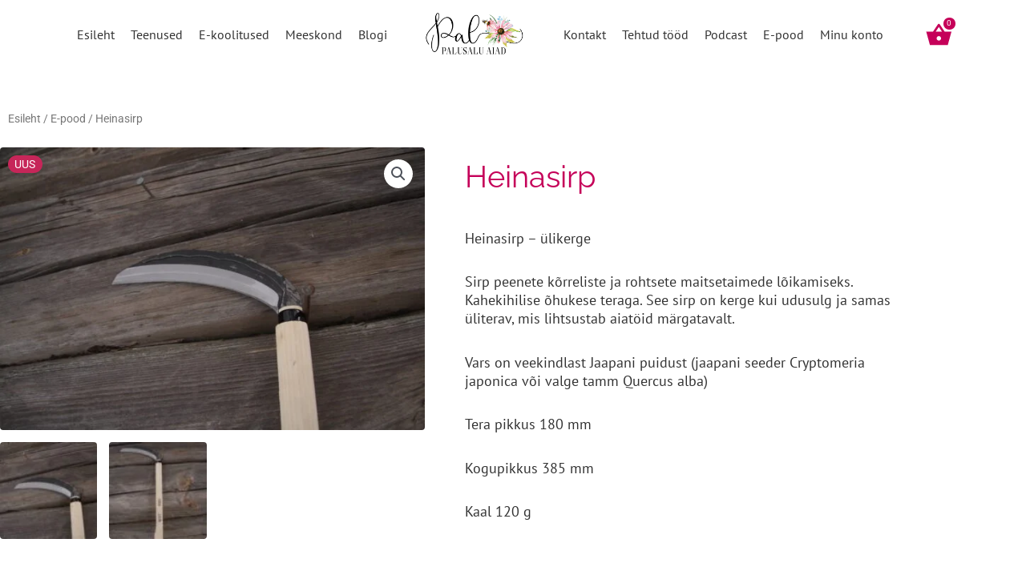

--- FILE ---
content_type: text/html; charset=UTF-8
request_url: https://palusaluaiad.ee/product-page/heinasirp/
body_size: 44151
content:
<!DOCTYPE html>
<html lang="et" prefix="og: https://ogp.me/ns#">
<head>
<meta charset="UTF-8">
<meta name="viewport" content="width=device-width, initial-scale=1">
	<link rel="profile" href="https://gmpg.org/xfn/11"> 
	<script id="cookie-law-info-gcm-var-js">
var _ckyGcm = {"status":true,"default_settings":[{"analytics":"denied","advertisement":"denied","functional":"denied","necessary":"granted","ad_user_data":"denied","ad_personalization":"denied","regions":"All"}],"wait_for_update":2000,"url_passthrough":false,"ads_data_redaction":false}</script>
<script id="cookie-law-info-gcm-js" type="text/javascript" src="https://palusaluaiad.ee/wp-content/plugins/cookie-law-info/lite/frontend/js/gcm.min.js"></script> <script id="cookieyes" type="text/javascript" src="https://cdn-cookieyes.com/client_data/db4b26e284f5ed301313795d/script.js"></script>
<!-- Search Engine Optimization by Rank Math - https://rankmath.com/ -->
<title>Heinasirp - PALUSALU AIAD |</title>
<meta name="description" content="Heinasirp - ülikerge sirp peenete kõrreliste ja rohtsete maitsetaimede lõikamiseks. Kahekihilise õhukese teraga. See sirp on kerge kui udusulg ja samas üliterav, mis lihtsustab aiatöid märgatavalt. Vars on veekindlast Jaapani puidust"/>
<meta name="robots" content="index, follow, max-snippet:-1, max-video-preview:-1, max-image-preview:large"/>
<link rel="canonical" href="https://palusaluaiad.ee/product-page/heinasirp/" />
<meta property="og:locale" content="et_EE" />
<meta property="og:type" content="product" />
<meta property="og:title" content="Heinasirp - PALUSALU AIAD |" />
<meta property="og:description" content="Heinasirp - ülikerge sirp peenete kõrreliste ja rohtsete maitsetaimede lõikamiseks. Kahekihilise õhukese teraga. See sirp on kerge kui udusulg ja samas üliterav, mis lihtsustab aiatöid märgatavalt. Vars on veekindlast Jaapani puidust" />
<meta property="og:url" content="https://palusaluaiad.ee/product-page/heinasirp/" />
<meta property="og:site_name" content="PALUSALU AIAD |" />
<meta property="og:updated_time" content="2025-12-09T07:14:26+00:00" />
<meta property="og:image" content="https://palusaluaiad.ee/wp-content/uploads/2023/02/IMG_7824-1024x683.jpg" />
<meta property="og:image:secure_url" content="https://palusaluaiad.ee/wp-content/uploads/2023/02/IMG_7824-1024x683.jpg" />
<meta property="og:image:width" content="1024" />
<meta property="og:image:height" content="683" />
<meta property="og:image:alt" content="heinasirp" />
<meta property="og:image:type" content="image/jpeg" />
<meta property="product:price:amount" content="99" />
<meta property="product:price:currency" content="EUR" />
<meta property="product:availability" content="instock" />
<meta name="twitter:card" content="summary_large_image" />
<meta name="twitter:title" content="Heinasirp - PALUSALU AIAD |" />
<meta name="twitter:description" content="Heinasirp - ülikerge sirp peenete kõrreliste ja rohtsete maitsetaimede lõikamiseks. Kahekihilise õhukese teraga. See sirp on kerge kui udusulg ja samas üliterav, mis lihtsustab aiatöid märgatavalt. Vars on veekindlast Jaapani puidust" />
<meta name="twitter:image" content="https://palusaluaiad.ee/wp-content/uploads/2023/02/IMG_7824-1024x683.jpg" />
<meta name="twitter:label1" content="Price" />
<meta name="twitter:data1" content="&euro;99.00" />
<meta name="twitter:label2" content="Availability" />
<meta name="twitter:data2" content="2 laos (saab järeltellida)" />
<script type="application/ld+json" class="rank-math-schema">{"@context":"https://schema.org","@graph":[{"@type":["LocalBusiness","Organization"],"@id":"https://palusaluaiad.ee/#organization","name":"PALUSALU AIAD |","url":"https://palusaluaiad.ee","logo":{"@type":"ImageObject","@id":"https://palusaluaiad.ee/#logo","url":"https://palusaluaiad.ee/wp-content/uploads/2022/10/Palusalu-Aiad-F.png","contentUrl":"https://palusaluaiad.ee/wp-content/uploads/2022/10/Palusalu-Aiad-F.png","caption":"PALUSALU AIAD |","inLanguage":"et","width":"1200","height":"570"},"openingHours":["Monday,Tuesday,Wednesday,Thursday,Friday,Saturday,Sunday 09:00-17:00"],"image":{"@id":"https://palusaluaiad.ee/#logo"}},{"@type":"WebSite","@id":"https://palusaluaiad.ee/#website","url":"https://palusaluaiad.ee","name":"PALUSALU AIAD |","publisher":{"@id":"https://palusaluaiad.ee/#organization"},"inLanguage":"et"},{"@type":"ImageObject","@id":"https://palusaluaiad.ee/wp-content/uploads/2023/02/IMG_7824-scaled.jpg","url":"https://palusaluaiad.ee/wp-content/uploads/2023/02/IMG_7824-scaled.jpg","width":"2560","height":"1707","caption":"heinasirp","inLanguage":"et"},{"@type":"BreadcrumbList","@id":"https://palusaluaiad.ee/product-page/heinasirp/#breadcrumb","itemListElement":[{"@type":"ListItem","position":"1","item":{"@id":"https://palusaluaiad.ee","name":"Esileht"}},{"@type":"ListItem","position":"2","item":{"@id":"https://palusaluaiad.ee/e-pood/","name":"E-pood"}},{"@type":"ListItem","position":"3","item":{"@id":"https://palusaluaiad.ee/product-page/heinasirp/","name":"Heinasirp"}}]},{"@type":"ItemPage","@id":"https://palusaluaiad.ee/product-page/heinasirp/#webpage","url":"https://palusaluaiad.ee/product-page/heinasirp/","name":"Heinasirp - PALUSALU AIAD |","datePublished":"2023-02-07T13:45:50+00:00","dateModified":"2025-12-09T07:14:26+00:00","isPartOf":{"@id":"https://palusaluaiad.ee/#website"},"primaryImageOfPage":{"@id":"https://palusaluaiad.ee/wp-content/uploads/2023/02/IMG_7824-scaled.jpg"},"inLanguage":"et","breadcrumb":{"@id":"https://palusaluaiad.ee/product-page/heinasirp/#breadcrumb"}},{"@type":"Product","name":"Heinasirp - PALUSALU AIAD |","description":"Heinasirp - \u00fclikerge sirp peenete k\u00f5rreliste ja rohtsete maitsetaimede l\u00f5ikamiseks. Kahekihilise \u00f5hukese teraga. See sirp on kerge kui udusulg ja samas \u00fcliterav, mis lihtsustab aiat\u00f6id m\u00e4rgatavalt.\u00a0Vars on veekindlast Jaapani puidust","sku":"19041-1","category":"E-pood","mainEntityOfPage":{"@id":"https://palusaluaiad.ee/product-page/heinasirp/#webpage"},"image":[{"@type":"ImageObject","url":"https://palusaluaiad.ee/wp-content/uploads/2023/02/IMG_7824-scaled.jpg","height":"1707","width":"2560"},{"@type":"ImageObject","url":"https://palusaluaiad.ee/wp-content/uploads/2023/02/IMG_7822-scaled.jpg","height":"2560","width":"1707"}],"offers":{"@type":"Offer","price":"99.00","priceCurrency":"EUR","priceValidUntil":"2027-12-31","availability":"http://schema.org/InStock","itemCondition":"NewCondition","url":"https://palusaluaiad.ee/product-page/heinasirp/","seller":{"@type":"Organization","@id":"https://palusaluaiad.ee/","name":"PALUSALU AIAD |","url":"https://palusaluaiad.ee","logo":"https://palusaluaiad.ee/wp-content/uploads/2022/10/Palusalu-Aiad-F.png"},"priceSpecification":{"price":"99","priceCurrency":"EUR","valueAddedTaxIncluded":"true"}},"@id":"https://palusaluaiad.ee/product-page/heinasirp/#richSnippet"}]}</script>
<!-- /Rank Math WordPress SEO plugin -->

<link rel='dns-prefetch' href='//apis.google.com' />
<link rel='dns-prefetch' href='//capi-automation.s3.us-east-2.amazonaws.com' />
<link rel="alternate" type="application/rss+xml" title="PALUSALU AIAD | &raquo; RSS" href="https://palusaluaiad.ee/feed/" />
<link rel="alternate" type="application/rss+xml" title="PALUSALU AIAD | &raquo; Kommentaaride RSS" href="https://palusaluaiad.ee/comments/feed/" />
<link rel="alternate" type="application/rss+xml" title="PALUSALU AIAD | &raquo; Heinasirp Kommentaaride RSS" href="https://palusaluaiad.ee/product-page/heinasirp/feed/" />
<link rel="alternate" title="oEmbed (JSON)" type="application/json+oembed" href="https://palusaluaiad.ee/wp-json/oembed/1.0/embed?url=https%3A%2F%2Fpalusaluaiad.ee%2Fproduct-page%2Fheinasirp%2F" />
<link rel="alternate" title="oEmbed (XML)" type="text/xml+oembed" href="https://palusaluaiad.ee/wp-json/oembed/1.0/embed?url=https%3A%2F%2Fpalusaluaiad.ee%2Fproduct-page%2Fheinasirp%2F&#038;format=xml" />
<style id='wp-img-auto-sizes-contain-inline-css'>
img:is([sizes=auto i],[sizes^="auto," i]){contain-intrinsic-size:3000px 1500px}
/*# sourceURL=wp-img-auto-sizes-contain-inline-css */
</style>
<style id='cf-frontend-style-inline-css'>
@font-face {
	font-family: 'Playlist Script';
	font-weight: 400;
	font-display: auto;
	font-fallback: Script;
	src: url('https://palusaluaiad.ee/wp-content/uploads/2022/10/Playlist-Script.woff') format('woff'),
		url('https://palusaluaiad.ee/wp-content/uploads/2022/10/Playlist-Script.woff') format('woff'),
		url('https://palusaluaiad.ee/wp-content/uploads/2022/10/Playlist-Script.ttf') format('truetype'),
		url('https://palusaluaiad.ee/wp-content/uploads/2022/11/Playlist-Script.otf') format('OpenType');
}
/*# sourceURL=cf-frontend-style-inline-css */
</style>
<link rel='stylesheet' id='astra-theme-css-css' href='https://palusaluaiad.ee/wp-content/themes/astra/assets/css/minified/main.min.css?ver=4.11.17' media='all' />
<style id='astra-theme-css-inline-css'>
:root{--ast-post-nav-space:0;--ast-container-default-xlg-padding:3em;--ast-container-default-lg-padding:3em;--ast-container-default-slg-padding:2em;--ast-container-default-md-padding:3em;--ast-container-default-sm-padding:3em;--ast-container-default-xs-padding:2.4em;--ast-container-default-xxs-padding:1.8em;--ast-code-block-background:#EEEEEE;--ast-comment-inputs-background:#FAFAFA;--ast-normal-container-width:1200px;--ast-narrow-container-width:750px;--ast-blog-title-font-weight:normal;--ast-blog-meta-weight:inherit;--ast-global-color-primary:var(--ast-global-color-5);--ast-global-color-secondary:var(--ast-global-color-4);--ast-global-color-alternate-background:var(--ast-global-color-7);--ast-global-color-subtle-background:var(--ast-global-color-6);--ast-bg-style-guide:#F8FAFC;--ast-shadow-style-guide:0px 0px 4px 0 #00000057;--ast-global-dark-bg-style:#fff;--ast-global-dark-lfs:#fbfbfb;--ast-widget-bg-color:#fafafa;--ast-wc-container-head-bg-color:#fbfbfb;--ast-title-layout-bg:#eeeeee;--ast-search-border-color:#e7e7e7;--ast-lifter-hover-bg:#e6e6e6;--ast-gallery-block-color:#000;--srfm-color-input-label:var(--ast-global-color-2);}html{font-size:93.75%;}a{color:var(--ast-global-color-0);}a:hover,a:focus{color:var(--ast-global-color-1);}body,button,input,select,textarea,.ast-button,.ast-custom-button{font-family:-apple-system,BlinkMacSystemFont,Segoe UI,Roboto,Oxygen-Sans,Ubuntu,Cantarell,Helvetica Neue,sans-serif;font-weight:inherit;font-size:15px;font-size:1rem;line-height:var(--ast-body-line-height,1.65em);}blockquote{color:var(--ast-global-color-3);}h1,h2,h3,h4,h5,h6,.entry-content :where(h1,h2,h3,h4,h5,h6),.site-title,.site-title a{font-weight:600;}.ast-site-identity .site-title a{color:var(--ast-global-color-2);}.site-title{font-size:35px;font-size:2.33333333333rem;display:block;}.site-header .site-description{font-size:15px;font-size:1rem;display:none;}.entry-title{font-size:26px;font-size:1.73333333333rem;}.archive .ast-article-post .ast-article-inner,.blog .ast-article-post .ast-article-inner,.archive .ast-article-post .ast-article-inner:hover,.blog .ast-article-post .ast-article-inner:hover{overflow:hidden;}h1,.entry-content :where(h1){font-size:40px;font-size:2.66666666667rem;font-weight:600;line-height:1.4em;}h2,.entry-content :where(h2){font-size:32px;font-size:2.13333333333rem;font-weight:600;line-height:1.3em;}h3,.entry-content :where(h3){font-size:26px;font-size:1.73333333333rem;font-weight:600;line-height:1.3em;}h4,.entry-content :where(h4){font-size:24px;font-size:1.6rem;line-height:1.2em;font-weight:600;}h5,.entry-content :where(h5){font-size:20px;font-size:1.33333333333rem;line-height:1.2em;font-weight:600;}h6,.entry-content :where(h6){font-size:16px;font-size:1.06666666667rem;line-height:1.25em;font-weight:600;}::selection{background-color:var(--ast-global-color-0);color:#ffffff;}body,h1,h2,h3,h4,h5,h6,.entry-title a,.entry-content :where(h1,h2,h3,h4,h5,h6){color:var(--ast-global-color-3);}.tagcloud a:hover,.tagcloud a:focus,.tagcloud a.current-item{color:#ffffff;border-color:var(--ast-global-color-0);background-color:var(--ast-global-color-0);}input:focus,input[type="text"]:focus,input[type="email"]:focus,input[type="url"]:focus,input[type="password"]:focus,input[type="reset"]:focus,input[type="search"]:focus,textarea:focus{border-color:var(--ast-global-color-0);}input[type="radio"]:checked,input[type=reset],input[type="checkbox"]:checked,input[type="checkbox"]:hover:checked,input[type="checkbox"]:focus:checked,input[type=range]::-webkit-slider-thumb{border-color:var(--ast-global-color-0);background-color:var(--ast-global-color-0);box-shadow:none;}.site-footer a:hover + .post-count,.site-footer a:focus + .post-count{background:var(--ast-global-color-0);border-color:var(--ast-global-color-0);}.single .nav-links .nav-previous,.single .nav-links .nav-next{color:var(--ast-global-color-0);}.entry-meta,.entry-meta *{line-height:1.45;color:var(--ast-global-color-0);}.entry-meta a:not(.ast-button):hover,.entry-meta a:not(.ast-button):hover *,.entry-meta a:not(.ast-button):focus,.entry-meta a:not(.ast-button):focus *,.page-links > .page-link,.page-links .page-link:hover,.post-navigation a:hover{color:var(--ast-global-color-1);}#cat option,.secondary .calendar_wrap thead a,.secondary .calendar_wrap thead a:visited{color:var(--ast-global-color-0);}.secondary .calendar_wrap #today,.ast-progress-val span{background:var(--ast-global-color-0);}.secondary a:hover + .post-count,.secondary a:focus + .post-count{background:var(--ast-global-color-0);border-color:var(--ast-global-color-0);}.calendar_wrap #today > a{color:#ffffff;}.page-links .page-link,.single .post-navigation a{color:var(--ast-global-color-0);}.ast-search-menu-icon .search-form button.search-submit{padding:0 4px;}.ast-search-menu-icon form.search-form{padding-right:0;}.ast-search-menu-icon.slide-search input.search-field{width:0;}.ast-header-search .ast-search-menu-icon.ast-dropdown-active .search-form,.ast-header-search .ast-search-menu-icon.ast-dropdown-active .search-field:focus{transition:all 0.2s;}.search-form input.search-field:focus{outline:none;}.ast-archive-title{color:var(--ast-global-color-2);}.widget-title,.widget .wp-block-heading{font-size:21px;font-size:1.4rem;color:var(--ast-global-color-2);}.single .ast-author-details .author-title{color:var(--ast-global-color-1);}.ast-single-post .entry-content a,.ast-comment-content a:not(.ast-comment-edit-reply-wrap a),.woocommerce-js .woocommerce-product-details__short-description a{text-decoration:underline;}.ast-single-post .wp-block-button .wp-block-button__link,.ast-single-post .elementor-widget-button .elementor-button,.ast-single-post .entry-content .uagb-tab a,.ast-single-post .entry-content .uagb-ifb-cta a,.ast-single-post .entry-content .wp-block-uagb-buttons a,.ast-single-post .entry-content .uabb-module-content a,.ast-single-post .entry-content .uagb-post-grid a,.ast-single-post .entry-content .uagb-timeline a,.ast-single-post .entry-content .uagb-toc__wrap a,.ast-single-post .entry-content .uagb-taxomony-box a,.ast-single-post .entry-content .woocommerce a,.entry-content .wp-block-latest-posts > li > a,.ast-single-post .entry-content .wp-block-file__button,a.ast-post-filter-single,.ast-single-post .wp-block-buttons .wp-block-button.is-style-outline .wp-block-button__link,.ast-single-post .ast-comment-content .comment-reply-link,.ast-single-post .ast-comment-content .comment-edit-link,.entry-content [CLASS*="wc-block"] .wc-block-components-button,.entry-content [CLASS*="wc-block"] .wc-block-components-totals-coupon-link,.entry-content [CLASS*="wc-block"] .wc-block-components-product-name{text-decoration:none;}.ast-search-menu-icon.slide-search a:focus-visible:focus-visible,.astra-search-icon:focus-visible,#close:focus-visible,a:focus-visible,.ast-menu-toggle:focus-visible,.site .skip-link:focus-visible,.wp-block-loginout input:focus-visible,.wp-block-search.wp-block-search__button-inside .wp-block-search__inside-wrapper,.ast-header-navigation-arrow:focus-visible,.woocommerce .wc-proceed-to-checkout > .checkout-button:focus-visible,.woocommerce .woocommerce-MyAccount-navigation ul li a:focus-visible,.ast-orders-table__row .ast-orders-table__cell:focus-visible,.woocommerce .woocommerce-order-details .order-again > .button:focus-visible,.woocommerce .woocommerce-message a.button.wc-forward:focus-visible,.woocommerce #minus_qty:focus-visible,.woocommerce #plus_qty:focus-visible,a#ast-apply-coupon:focus-visible,.woocommerce .woocommerce-info a:focus-visible,.woocommerce .astra-shop-summary-wrap a:focus-visible,.woocommerce a.wc-forward:focus-visible,#ast-apply-coupon:focus-visible,.woocommerce-js .woocommerce-mini-cart-item a.remove:focus-visible,#close:focus-visible,.button.search-submit:focus-visible,#search_submit:focus,.normal-search:focus-visible,.ast-header-account-wrap:focus-visible,.woocommerce .ast-on-card-button.ast-quick-view-trigger:focus,.astra-cart-drawer-close:focus,.ast-single-variation:focus,.ast-woocommerce-product-gallery__image:focus,.ast-button:focus,.woocommerce-product-gallery--with-images [data-controls="prev"]:focus-visible,.woocommerce-product-gallery--with-images [data-controls="next"]:focus-visible{outline-style:dotted;outline-color:inherit;outline-width:thin;}input:focus,input[type="text"]:focus,input[type="email"]:focus,input[type="url"]:focus,input[type="password"]:focus,input[type="reset"]:focus,input[type="search"]:focus,input[type="number"]:focus,textarea:focus,.wp-block-search__input:focus,[data-section="section-header-mobile-trigger"] .ast-button-wrap .ast-mobile-menu-trigger-minimal:focus,.ast-mobile-popup-drawer.active .menu-toggle-close:focus,.woocommerce-ordering select.orderby:focus,#ast-scroll-top:focus,#coupon_code:focus,.woocommerce-page #comment:focus,.woocommerce #reviews #respond input#submit:focus,.woocommerce a.add_to_cart_button:focus,.woocommerce .button.single_add_to_cart_button:focus,.woocommerce .woocommerce-cart-form button:focus,.woocommerce .woocommerce-cart-form__cart-item .quantity .qty:focus,.woocommerce .woocommerce-billing-fields .woocommerce-billing-fields__field-wrapper .woocommerce-input-wrapper > .input-text:focus,.woocommerce #order_comments:focus,.woocommerce #place_order:focus,.woocommerce .woocommerce-address-fields .woocommerce-address-fields__field-wrapper .woocommerce-input-wrapper > .input-text:focus,.woocommerce .woocommerce-MyAccount-content form button:focus,.woocommerce .woocommerce-MyAccount-content .woocommerce-EditAccountForm .woocommerce-form-row .woocommerce-Input.input-text:focus,.woocommerce .ast-woocommerce-container .woocommerce-pagination ul.page-numbers li a:focus,body #content .woocommerce form .form-row .select2-container--default .select2-selection--single:focus,#ast-coupon-code:focus,.woocommerce.woocommerce-js .quantity input[type=number]:focus,.woocommerce-js .woocommerce-mini-cart-item .quantity input[type=number]:focus,.woocommerce p#ast-coupon-trigger:focus{border-style:dotted;border-color:inherit;border-width:thin;}input{outline:none;}.woocommerce-js input[type=text]:focus,.woocommerce-js input[type=email]:focus,.woocommerce-js textarea:focus,input[type=number]:focus,.comments-area textarea#comment:focus,.comments-area textarea#comment:active,.comments-area .ast-comment-formwrap input[type="text"]:focus,.comments-area .ast-comment-formwrap input[type="text"]:active{outline-style:unset;outline-color:inherit;outline-width:thin;}.ast-logo-title-inline .site-logo-img{padding-right:1em;}body .ast-oembed-container *{position:absolute;top:0;width:100%;height:100%;left:0;}body .wp-block-embed-pocket-casts .ast-oembed-container *{position:unset;}.ast-single-post-featured-section + article {margin-top: 2em;}.site-content .ast-single-post-featured-section img {width: 100%;overflow: hidden;object-fit: cover;}.site > .ast-single-related-posts-container {margin-top: 0;}@media (min-width: 922px) {.ast-desktop .ast-container--narrow {max-width: var(--ast-narrow-container-width);margin: 0 auto;}}.ast-page-builder-template .hentry {margin: 0;}.ast-page-builder-template .site-content > .ast-container {max-width: 100%;padding: 0;}.ast-page-builder-template .site .site-content #primary {padding: 0;margin: 0;}.ast-page-builder-template .no-results {text-align: center;margin: 4em auto;}.ast-page-builder-template .ast-pagination {padding: 2em;}.ast-page-builder-template .entry-header.ast-no-title.ast-no-thumbnail {margin-top: 0;}.ast-page-builder-template .entry-header.ast-header-without-markup {margin-top: 0;margin-bottom: 0;}.ast-page-builder-template .entry-header.ast-no-title.ast-no-meta {margin-bottom: 0;}.ast-page-builder-template.single .post-navigation {padding-bottom: 2em;}.ast-page-builder-template.single-post .site-content > .ast-container {max-width: 100%;}.ast-page-builder-template .entry-header {margin-top: 2em;margin-left: auto;margin-right: auto;}.ast-single-post.ast-page-builder-template .site-main > article,.woocommerce.ast-page-builder-template .site-main {padding-top: 2em;padding-left: 20px;padding-right: 20px;}.ast-page-builder-template .ast-archive-description {margin: 2em auto 0;padding-left: 20px;padding-right: 20px;}.ast-page-builder-template .ast-row {margin-left: 0;margin-right: 0;}.single.ast-page-builder-template .entry-header + .entry-content,.single.ast-page-builder-template .ast-single-entry-banner + .site-content article .entry-content {margin-bottom: 2em;}@media(min-width: 921px) {.ast-page-builder-template.archive.ast-right-sidebar .ast-row article,.ast-page-builder-template.archive.ast-left-sidebar .ast-row article {padding-left: 0;padding-right: 0;}}@media (max-width:921.9px){#ast-desktop-header{display:none;}}@media (min-width:922px){#ast-mobile-header{display:none;}}@media( max-width: 420px ) {.single .nav-links .nav-previous,.single .nav-links .nav-next {width: 100%;text-align: center;}}.wp-block-buttons.aligncenter{justify-content:center;}@media (max-width:921px){.ast-theme-transparent-header #primary,.ast-theme-transparent-header #secondary{padding:0;}}@media (max-width:921px){.ast-plain-container.ast-no-sidebar #primary{padding:0;}}.ast-plain-container.ast-no-sidebar #primary{margin-top:0;margin-bottom:0;}@media (min-width:1200px){.ast-plain-container.ast-no-sidebar #primary{margin-top:60px;margin-bottom:60px;}}.wp-block-button.is-style-outline .wp-block-button__link{border-color:var(--ast-global-color-0);border-top-width:1px;border-right-width:1px;border-bottom-width:1px;border-left-width:1px;}div.wp-block-button.is-style-outline > .wp-block-button__link:not(.has-text-color),div.wp-block-button.wp-block-button__link.is-style-outline:not(.has-text-color){color:var(--ast-global-color-0);}.wp-block-button.is-style-outline .wp-block-button__link:hover,.wp-block-buttons .wp-block-button.is-style-outline .wp-block-button__link:focus,.wp-block-buttons .wp-block-button.is-style-outline > .wp-block-button__link:not(.has-text-color):hover,.wp-block-buttons .wp-block-button.wp-block-button__link.is-style-outline:not(.has-text-color):hover{color:#ffffff;background-color:var(--ast-global-color-1);border-color:var(--ast-global-color-1);}.post-page-numbers.current .page-link,.ast-pagination .page-numbers.current{color:#ffffff;border-color:var(--ast-global-color-0);background-color:var(--ast-global-color-0);}.wp-block-button.is-style-outline .wp-block-button__link{border-top-width:1px;border-right-width:1px;border-bottom-width:1px;border-left-width:1px;}.wp-block-button.is-style-outline .wp-block-button__link.wp-element-button,.ast-outline-button{border-color:var(--ast-global-color-0);font-family:inherit;font-weight:inherit;line-height:1em;border-top-left-radius:30px;border-top-right-radius:30px;border-bottom-right-radius:30px;border-bottom-left-radius:30px;}.wp-block-buttons .wp-block-button.is-style-outline > .wp-block-button__link:not(.has-text-color),.wp-block-buttons .wp-block-button.wp-block-button__link.is-style-outline:not(.has-text-color),.ast-outline-button{color:var(--ast-global-color-0);}.wp-block-button.is-style-outline .wp-block-button__link:hover,.wp-block-buttons .wp-block-button.is-style-outline .wp-block-button__link:focus,.wp-block-buttons .wp-block-button.is-style-outline > .wp-block-button__link:not(.has-text-color):hover,.wp-block-buttons .wp-block-button.wp-block-button__link.is-style-outline:not(.has-text-color):hover,.ast-outline-button:hover,.ast-outline-button:focus,.wp-block-uagb-buttons-child .uagb-buttons-repeater.ast-outline-button:hover,.wp-block-uagb-buttons-child .uagb-buttons-repeater.ast-outline-button:focus{color:#ffffff;background-color:var(--ast-global-color-1);border-color:var(--ast-global-color-1);}.wp-block-button .wp-block-button__link.wp-element-button.is-style-outline:not(.has-background),.wp-block-button.is-style-outline>.wp-block-button__link.wp-element-button:not(.has-background),.ast-outline-button{background-color:transparent;}.entry-content[data-ast-blocks-layout] > figure{margin-bottom:1em;}h1.widget-title{font-weight:600;}h2.widget-title{font-weight:600;}h3.widget-title{font-weight:600;}.elementor-widget-container .elementor-loop-container .e-loop-item[data-elementor-type="loop-item"]{width:100%;}#page{display:flex;flex-direction:column;min-height:100vh;}.ast-404-layout-1 h1.page-title{color:var(--ast-global-color-2);}.single .post-navigation a{line-height:1em;height:inherit;}.error-404 .page-sub-title{font-size:1.5rem;font-weight:inherit;}.search .site-content .content-area .search-form{margin-bottom:0;}#page .site-content{flex-grow:1;}.widget{margin-bottom:1.25em;}#secondary li{line-height:1.5em;}#secondary .wp-block-group h2{margin-bottom:0.7em;}#secondary h2{font-size:1.7rem;}.ast-separate-container .ast-article-post,.ast-separate-container .ast-article-single,.ast-separate-container .comment-respond{padding:3em;}.ast-separate-container .ast-article-single .ast-article-single{padding:0;}.ast-article-single .wp-block-post-template-is-layout-grid{padding-left:0;}.ast-separate-container .comments-title,.ast-narrow-container .comments-title{padding:1.5em 2em;}.ast-page-builder-template .comment-form-textarea,.ast-comment-formwrap .ast-grid-common-col{padding:0;}.ast-comment-formwrap{padding:0;display:inline-flex;column-gap:20px;width:100%;margin-left:0;margin-right:0;}.comments-area textarea#comment:focus,.comments-area textarea#comment:active,.comments-area .ast-comment-formwrap input[type="text"]:focus,.comments-area .ast-comment-formwrap input[type="text"]:active {box-shadow:none;outline:none;}.archive.ast-page-builder-template .entry-header{margin-top:2em;}.ast-page-builder-template .ast-comment-formwrap{width:100%;}.entry-title{margin-bottom:0.5em;}.ast-archive-description p{font-size:inherit;font-weight:inherit;line-height:inherit;}.ast-separate-container .ast-comment-list li.depth-1,.hentry{margin-bottom:2em;}@media (min-width:921px){.ast-left-sidebar.ast-page-builder-template #secondary,.archive.ast-right-sidebar.ast-page-builder-template .site-main{padding-left:20px;padding-right:20px;}}@media (max-width:544px){.ast-comment-formwrap.ast-row{column-gap:10px;display:inline-block;}#ast-commentform .ast-grid-common-col{position:relative;width:100%;}}@media (min-width:1201px){.ast-separate-container .ast-article-post,.ast-separate-container .ast-article-single,.ast-separate-container .ast-author-box,.ast-separate-container .ast-404-layout-1,.ast-separate-container .no-results{padding:3em;}}@media (max-width:921px){.ast-left-sidebar #content > .ast-container{display:flex;flex-direction:column-reverse;width:100%;}}@media (min-width:922px){.ast-separate-container.ast-right-sidebar #primary,.ast-separate-container.ast-left-sidebar #primary{border:0;}.search-no-results.ast-separate-container #primary{margin-bottom:4em;}}.wp-block-button .wp-block-button__link{color:var(--ast-global-color-0);}.wp-block-button .wp-block-button__link:hover,.wp-block-button .wp-block-button__link:focus{color:#ffffff;background-color:var(--ast-global-color-1);border-color:var(--ast-global-color-1);}.elementor-widget-heading h1.elementor-heading-title{line-height:1.4em;}.elementor-widget-heading h2.elementor-heading-title{line-height:1.3em;}.elementor-widget-heading h3.elementor-heading-title{line-height:1.3em;}.elementor-widget-heading h4.elementor-heading-title{line-height:1.2em;}.elementor-widget-heading h5.elementor-heading-title{line-height:1.2em;}.elementor-widget-heading h6.elementor-heading-title{line-height:1.25em;}.wp-block-button .wp-block-button__link,.wp-block-search .wp-block-search__button,body .wp-block-file .wp-block-file__button{border-style:solid;border-top-width:1px;border-right-width:1px;border-left-width:1px;border-bottom-width:1px;border-color:var(--ast-global-color-0);background-color:transparent;color:var(--ast-global-color-0);font-family:inherit;font-weight:inherit;line-height:1em;border-top-left-radius:30px;border-top-right-radius:30px;border-bottom-right-radius:30px;border-bottom-left-radius:30px;padding-top:10px;padding-right:20px;padding-bottom:10px;padding-left:20px;}.menu-toggle,button,.ast-button,.ast-custom-button,.button,input#submit,input[type="button"],input[type="submit"],input[type="reset"],form[CLASS*="wp-block-search__"].wp-block-search .wp-block-search__inside-wrapper .wp-block-search__button,body .wp-block-file .wp-block-file__button,.search .search-submit{border-style:solid;border-top-width:1px;border-right-width:1px;border-left-width:1px;border-bottom-width:1px;color:var(--ast-global-color-0);border-color:var(--ast-global-color-0);background-color:transparent;padding-top:10px;padding-right:20px;padding-bottom:10px;padding-left:20px;font-family:inherit;font-weight:inherit;line-height:1em;border-top-left-radius:30px;border-top-right-radius:30px;border-bottom-right-radius:30px;border-bottom-left-radius:30px;}button:focus,.menu-toggle:hover,button:hover,.ast-button:hover,.ast-custom-button:hover .button:hover,.ast-custom-button:hover ,input[type=reset]:hover,input[type=reset]:focus,input#submit:hover,input#submit:focus,input[type="button"]:hover,input[type="button"]:focus,input[type="submit"]:hover,input[type="submit"]:focus,form[CLASS*="wp-block-search__"].wp-block-search .wp-block-search__inside-wrapper .wp-block-search__button:hover,form[CLASS*="wp-block-search__"].wp-block-search .wp-block-search__inside-wrapper .wp-block-search__button:focus,body .wp-block-file .wp-block-file__button:hover,body .wp-block-file .wp-block-file__button:focus{color:#ffffff;background-color:var(--ast-global-color-1);border-color:var(--ast-global-color-1);}form[CLASS*="wp-block-search__"].wp-block-search .wp-block-search__inside-wrapper .wp-block-search__button.has-icon{padding-top:calc(10px - 3px);padding-right:calc(20px - 3px);padding-bottom:calc(10px - 3px);padding-left:calc(20px - 3px);}@media (max-width:921px){.ast-mobile-header-stack .main-header-bar .ast-search-menu-icon{display:inline-block;}.ast-header-break-point.ast-header-custom-item-outside .ast-mobile-header-stack .main-header-bar .ast-search-icon{margin:0;}.ast-comment-avatar-wrap img{max-width:2.5em;}.ast-comment-meta{padding:0 1.8888em 1.3333em;}.ast-separate-container .ast-comment-list li.depth-1{padding:1.5em 2.14em;}.ast-separate-container .comment-respond{padding:2em 2.14em;}}@media (min-width:544px){.ast-container{max-width:100%;}}@media (max-width:544px){.ast-separate-container .ast-article-post,.ast-separate-container .ast-article-single,.ast-separate-container .comments-title,.ast-separate-container .ast-archive-description{padding:1.5em 1em;}.ast-separate-container #content .ast-container{padding-left:0.54em;padding-right:0.54em;}.ast-separate-container .ast-comment-list .bypostauthor{padding:.5em;}.ast-search-menu-icon.ast-dropdown-active .search-field{width:170px;}} #ast-mobile-header .ast-site-header-cart-li a{pointer-events:none;}.ast-separate-container{background-color:var(--ast-global-color-4);}@media (max-width:921px){.site-title{display:block;}.site-header .site-description{display:none;}h1,.entry-content :where(h1){font-size:30px;}h2,.entry-content :where(h2){font-size:25px;}h3,.entry-content :where(h3){font-size:20px;}}@media (max-width:544px){.site-title{display:block;}.site-header .site-description{display:none;}h1,.entry-content :where(h1){font-size:30px;}h2,.entry-content :where(h2){font-size:25px;}h3,.entry-content :where(h3){font-size:20px;}}@media (max-width:921px){html{font-size:85.5%;}}@media (max-width:544px){html{font-size:85.5%;}}@media (min-width:922px){.ast-container{max-width:1240px;}}@media (min-width:922px){.site-content .ast-container{display:flex;}}@media (max-width:921px){.site-content .ast-container{flex-direction:column;}}@media (min-width:922px){.main-header-menu .sub-menu .menu-item.ast-left-align-sub-menu:hover > .sub-menu,.main-header-menu .sub-menu .menu-item.ast-left-align-sub-menu.focus > .sub-menu{margin-left:-0px;}}.site .comments-area{padding-bottom:3em;}.wp-block-file {display: flex;align-items: center;flex-wrap: wrap;justify-content: space-between;}.wp-block-pullquote {border: none;}.wp-block-pullquote blockquote::before {content: "\201D";font-family: "Helvetica",sans-serif;display: flex;transform: rotate( 180deg );font-size: 6rem;font-style: normal;line-height: 1;font-weight: bold;align-items: center;justify-content: center;}.has-text-align-right > blockquote::before {justify-content: flex-start;}.has-text-align-left > blockquote::before {justify-content: flex-end;}figure.wp-block-pullquote.is-style-solid-color blockquote {max-width: 100%;text-align: inherit;}:root {--wp--custom--ast-default-block-top-padding: 3em;--wp--custom--ast-default-block-right-padding: 3em;--wp--custom--ast-default-block-bottom-padding: 3em;--wp--custom--ast-default-block-left-padding: 3em;--wp--custom--ast-container-width: 1200px;--wp--custom--ast-content-width-size: 1200px;--wp--custom--ast-wide-width-size: calc(1200px + var(--wp--custom--ast-default-block-left-padding) + var(--wp--custom--ast-default-block-right-padding));}.ast-narrow-container {--wp--custom--ast-content-width-size: 750px;--wp--custom--ast-wide-width-size: 750px;}@media(max-width: 921px) {:root {--wp--custom--ast-default-block-top-padding: 3em;--wp--custom--ast-default-block-right-padding: 2em;--wp--custom--ast-default-block-bottom-padding: 3em;--wp--custom--ast-default-block-left-padding: 2em;}}@media(max-width: 544px) {:root {--wp--custom--ast-default-block-top-padding: 3em;--wp--custom--ast-default-block-right-padding: 1.5em;--wp--custom--ast-default-block-bottom-padding: 3em;--wp--custom--ast-default-block-left-padding: 1.5em;}}.entry-content > .wp-block-group,.entry-content > .wp-block-cover,.entry-content > .wp-block-columns {padding-top: var(--wp--custom--ast-default-block-top-padding);padding-right: var(--wp--custom--ast-default-block-right-padding);padding-bottom: var(--wp--custom--ast-default-block-bottom-padding);padding-left: var(--wp--custom--ast-default-block-left-padding);}.ast-plain-container.ast-no-sidebar .entry-content > .alignfull,.ast-page-builder-template .ast-no-sidebar .entry-content > .alignfull {margin-left: calc( -50vw + 50%);margin-right: calc( -50vw + 50%);max-width: 100vw;width: 100vw;}.ast-plain-container.ast-no-sidebar .entry-content .alignfull .alignfull,.ast-page-builder-template.ast-no-sidebar .entry-content .alignfull .alignfull,.ast-plain-container.ast-no-sidebar .entry-content .alignfull .alignwide,.ast-page-builder-template.ast-no-sidebar .entry-content .alignfull .alignwide,.ast-plain-container.ast-no-sidebar .entry-content .alignwide .alignfull,.ast-page-builder-template.ast-no-sidebar .entry-content .alignwide .alignfull,.ast-plain-container.ast-no-sidebar .entry-content .alignwide .alignwide,.ast-page-builder-template.ast-no-sidebar .entry-content .alignwide .alignwide,.ast-plain-container.ast-no-sidebar .entry-content .wp-block-column .alignfull,.ast-page-builder-template.ast-no-sidebar .entry-content .wp-block-column .alignfull,.ast-plain-container.ast-no-sidebar .entry-content .wp-block-column .alignwide,.ast-page-builder-template.ast-no-sidebar .entry-content .wp-block-column .alignwide {margin-left: auto;margin-right: auto;width: 100%;}[data-ast-blocks-layout] .wp-block-separator:not(.is-style-dots) {height: 0;}[data-ast-blocks-layout] .wp-block-separator {margin: 20px auto;}[data-ast-blocks-layout] .wp-block-separator:not(.is-style-wide):not(.is-style-dots) {max-width: 100px;}[data-ast-blocks-layout] .wp-block-separator.has-background {padding: 0;}.entry-content[data-ast-blocks-layout] > * {max-width: var(--wp--custom--ast-content-width-size);margin-left: auto;margin-right: auto;}.entry-content[data-ast-blocks-layout] > .alignwide {max-width: var(--wp--custom--ast-wide-width-size);}.entry-content[data-ast-blocks-layout] .alignfull {max-width: none;}.entry-content .wp-block-columns {margin-bottom: 0;}blockquote {margin: 1.5em;border-color: rgba(0,0,0,0.05);}.wp-block-quote:not(.has-text-align-right):not(.has-text-align-center) {border-left: 5px solid rgba(0,0,0,0.05);}.has-text-align-right > blockquote,blockquote.has-text-align-right {border-right: 5px solid rgba(0,0,0,0.05);}.has-text-align-left > blockquote,blockquote.has-text-align-left {border-left: 5px solid rgba(0,0,0,0.05);}.wp-block-site-tagline,.wp-block-latest-posts .read-more {margin-top: 15px;}.wp-block-loginout p label {display: block;}.wp-block-loginout p:not(.login-remember):not(.login-submit) input {width: 100%;}.wp-block-loginout input:focus {border-color: transparent;}.wp-block-loginout input:focus {outline: thin dotted;}.entry-content .wp-block-media-text .wp-block-media-text__content {padding: 0 0 0 8%;}.entry-content .wp-block-media-text.has-media-on-the-right .wp-block-media-text__content {padding: 0 8% 0 0;}.entry-content .wp-block-media-text.has-background .wp-block-media-text__content {padding: 8%;}.entry-content .wp-block-cover:not([class*="background-color"]):not(.has-text-color.has-link-color) .wp-block-cover__inner-container,.entry-content .wp-block-cover:not([class*="background-color"]) .wp-block-cover-image-text,.entry-content .wp-block-cover:not([class*="background-color"]) .wp-block-cover-text,.entry-content .wp-block-cover-image:not([class*="background-color"]) .wp-block-cover__inner-container,.entry-content .wp-block-cover-image:not([class*="background-color"]) .wp-block-cover-image-text,.entry-content .wp-block-cover-image:not([class*="background-color"]) .wp-block-cover-text {color: var(--ast-global-color-primary,var(--ast-global-color-5));}.wp-block-loginout .login-remember input {width: 1.1rem;height: 1.1rem;margin: 0 5px 4px 0;vertical-align: middle;}.wp-block-latest-posts > li > *:first-child,.wp-block-latest-posts:not(.is-grid) > li:first-child {margin-top: 0;}.entry-content > .wp-block-buttons,.entry-content > .wp-block-uagb-buttons {margin-bottom: 1.5em;}.wp-block-search__inside-wrapper .wp-block-search__input {padding: 0 10px;color: var(--ast-global-color-3);background: var(--ast-global-color-primary,var(--ast-global-color-5));border-color: var(--ast-border-color);}.wp-block-latest-posts .read-more {margin-bottom: 1.5em;}.wp-block-search__no-button .wp-block-search__inside-wrapper .wp-block-search__input {padding-top: 5px;padding-bottom: 5px;}.wp-block-latest-posts .wp-block-latest-posts__post-date,.wp-block-latest-posts .wp-block-latest-posts__post-author {font-size: 1rem;}.wp-block-latest-posts > li > *,.wp-block-latest-posts:not(.is-grid) > li {margin-top: 12px;margin-bottom: 12px;}.ast-page-builder-template .entry-content[data-ast-blocks-layout] > .alignwide:where(:not(.uagb-is-root-container):not(.spectra-is-root-container)) > * {max-width: var(--wp--custom--ast-wide-width-size);}.ast-page-builder-template .entry-content[data-ast-blocks-layout] > .inherit-container-width > *,.ast-page-builder-template .entry-content[data-ast-blocks-layout] > *:not(.wp-block-group):where(:not(.uagb-is-root-container):not(.spectra-is-root-container)) > *,.entry-content[data-ast-blocks-layout] > .wp-block-cover .wp-block-cover__inner-container {max-width: var(--wp--custom--ast-content-width-size) ;margin-left: auto;margin-right: auto;}.ast-page-builder-template .entry-content[data-ast-blocks-layout] > *,.ast-page-builder-template .entry-content[data-ast-blocks-layout] > .alignfull:where(:not(.wp-block-group):not(.uagb-is-root-container):not(.spectra-is-root-container)) > * {max-width: none;}.entry-content[data-ast-blocks-layout] .wp-block-cover:not(.alignleft):not(.alignright) {width: auto;}@media(max-width: 1200px) {.ast-separate-container .entry-content > .alignfull,.ast-separate-container .entry-content[data-ast-blocks-layout] > .alignwide,.ast-plain-container .entry-content[data-ast-blocks-layout] > .alignwide,.ast-plain-container .entry-content .alignfull {margin-left: calc(-1 * min(var(--ast-container-default-xlg-padding),20px)) ;margin-right: calc(-1 * min(var(--ast-container-default-xlg-padding),20px));}}@media(min-width: 1201px) {.ast-separate-container .entry-content > .alignfull {margin-left: calc(-1 * var(--ast-container-default-xlg-padding) );margin-right: calc(-1 * var(--ast-container-default-xlg-padding) );}.ast-separate-container .entry-content[data-ast-blocks-layout] > .alignwide,.ast-plain-container .entry-content[data-ast-blocks-layout] > .alignwide {margin-left: calc(-1 * var(--wp--custom--ast-default-block-left-padding) );margin-right: calc(-1 * var(--wp--custom--ast-default-block-right-padding) );}}@media(min-width: 921px) {.ast-separate-container .entry-content .wp-block-group.alignwide:not(.inherit-container-width) > :where(:not(.alignleft):not(.alignright)),.ast-plain-container .entry-content .wp-block-group.alignwide:not(.inherit-container-width) > :where(:not(.alignleft):not(.alignright)) {max-width: calc( var(--wp--custom--ast-content-width-size) + 80px );}.ast-plain-container.ast-right-sidebar .entry-content[data-ast-blocks-layout] .alignfull,.ast-plain-container.ast-left-sidebar .entry-content[data-ast-blocks-layout] .alignfull {margin-left: -60px;margin-right: -60px;}}@media(min-width: 544px) {.entry-content > .alignleft {margin-right: 20px;}.entry-content > .alignright {margin-left: 20px;}}@media (max-width:544px){.wp-block-columns .wp-block-column:not(:last-child){margin-bottom:20px;}.wp-block-latest-posts{margin:0;}}@media( max-width: 600px ) {.entry-content .wp-block-media-text .wp-block-media-text__content,.entry-content .wp-block-media-text.has-media-on-the-right .wp-block-media-text__content {padding: 8% 0 0;}.entry-content .wp-block-media-text.has-background .wp-block-media-text__content {padding: 8%;}}.ast-narrow-container .site-content .wp-block-uagb-image--align-full .wp-block-uagb-image__figure {max-width: 100%;margin-left: auto;margin-right: auto;}:root .has-ast-global-color-0-color{color:var(--ast-global-color-0);}:root .has-ast-global-color-0-background-color{background-color:var(--ast-global-color-0);}:root .wp-block-button .has-ast-global-color-0-color{color:var(--ast-global-color-0);}:root .wp-block-button .has-ast-global-color-0-background-color{background-color:var(--ast-global-color-0);}:root .has-ast-global-color-1-color{color:var(--ast-global-color-1);}:root .has-ast-global-color-1-background-color{background-color:var(--ast-global-color-1);}:root .wp-block-button .has-ast-global-color-1-color{color:var(--ast-global-color-1);}:root .wp-block-button .has-ast-global-color-1-background-color{background-color:var(--ast-global-color-1);}:root .has-ast-global-color-2-color{color:var(--ast-global-color-2);}:root .has-ast-global-color-2-background-color{background-color:var(--ast-global-color-2);}:root .wp-block-button .has-ast-global-color-2-color{color:var(--ast-global-color-2);}:root .wp-block-button .has-ast-global-color-2-background-color{background-color:var(--ast-global-color-2);}:root .has-ast-global-color-3-color{color:var(--ast-global-color-3);}:root .has-ast-global-color-3-background-color{background-color:var(--ast-global-color-3);}:root .wp-block-button .has-ast-global-color-3-color{color:var(--ast-global-color-3);}:root .wp-block-button .has-ast-global-color-3-background-color{background-color:var(--ast-global-color-3);}:root .has-ast-global-color-4-color{color:var(--ast-global-color-4);}:root .has-ast-global-color-4-background-color{background-color:var(--ast-global-color-4);}:root .wp-block-button .has-ast-global-color-4-color{color:var(--ast-global-color-4);}:root .wp-block-button .has-ast-global-color-4-background-color{background-color:var(--ast-global-color-4);}:root .has-ast-global-color-5-color{color:var(--ast-global-color-5);}:root .has-ast-global-color-5-background-color{background-color:var(--ast-global-color-5);}:root .wp-block-button .has-ast-global-color-5-color{color:var(--ast-global-color-5);}:root .wp-block-button .has-ast-global-color-5-background-color{background-color:var(--ast-global-color-5);}:root .has-ast-global-color-6-color{color:var(--ast-global-color-6);}:root .has-ast-global-color-6-background-color{background-color:var(--ast-global-color-6);}:root .wp-block-button .has-ast-global-color-6-color{color:var(--ast-global-color-6);}:root .wp-block-button .has-ast-global-color-6-background-color{background-color:var(--ast-global-color-6);}:root .has-ast-global-color-7-color{color:var(--ast-global-color-7);}:root .has-ast-global-color-7-background-color{background-color:var(--ast-global-color-7);}:root .wp-block-button .has-ast-global-color-7-color{color:var(--ast-global-color-7);}:root .wp-block-button .has-ast-global-color-7-background-color{background-color:var(--ast-global-color-7);}:root .has-ast-global-color-8-color{color:var(--ast-global-color-8);}:root .has-ast-global-color-8-background-color{background-color:var(--ast-global-color-8);}:root .wp-block-button .has-ast-global-color-8-color{color:var(--ast-global-color-8);}:root .wp-block-button .has-ast-global-color-8-background-color{background-color:var(--ast-global-color-8);}:root{--ast-global-color-0:#c62659;--ast-global-color-1:#3a3a3a;--ast-global-color-2:#3a3a3a;--ast-global-color-3:#4B4F58;--ast-global-color-4:#F5F5F5;--ast-global-color-5:#ffffff;--ast-global-color-6:#F2F5F7;--ast-global-color-7:#424242;--ast-global-color-8:#000000;}:root {--ast-border-color : var(--ast-global-color-6);}.ast-breadcrumbs .trail-browse,.ast-breadcrumbs .trail-items,.ast-breadcrumbs .trail-items li{display:inline-block;margin:0;padding:0;border:none;background:inherit;text-indent:0;text-decoration:none;}.ast-breadcrumbs .trail-browse{font-size:inherit;font-style:inherit;font-weight:inherit;color:inherit;}.ast-breadcrumbs .trail-items{list-style:none;}.trail-items li::after{padding:0 0.3em;content:"\00bb";}.trail-items li:last-of-type::after{display:none;}h1,h2,h3,h4,h5,h6,.entry-content :where(h1,h2,h3,h4,h5,h6){color:var(--ast-global-color-2);}.entry-title a{color:var(--ast-global-color-2);}@media (max-width:921px){.ast-builder-grid-row-container.ast-builder-grid-row-tablet-3-firstrow .ast-builder-grid-row > *:first-child,.ast-builder-grid-row-container.ast-builder-grid-row-tablet-3-lastrow .ast-builder-grid-row > *:last-child{grid-column:1 / -1;}}@media (max-width:544px){.ast-builder-grid-row-container.ast-builder-grid-row-mobile-3-firstrow .ast-builder-grid-row > *:first-child,.ast-builder-grid-row-container.ast-builder-grid-row-mobile-3-lastrow .ast-builder-grid-row > *:last-child{grid-column:1 / -1;}}.ast-builder-layout-element[data-section="title_tagline"]{display:flex;}@media (max-width:921px){.ast-header-break-point .ast-builder-layout-element[data-section="title_tagline"]{display:flex;}}@media (max-width:544px){.ast-header-break-point .ast-builder-layout-element[data-section="title_tagline"]{display:flex;}}.ast-builder-menu-1{font-family:inherit;font-weight:inherit;}.ast-builder-menu-1 .sub-menu,.ast-builder-menu-1 .inline-on-mobile .sub-menu{border-top-width:2px;border-bottom-width:0px;border-right-width:0px;border-left-width:0px;border-color:var(--ast-global-color-0);border-style:solid;}.ast-builder-menu-1 .sub-menu .sub-menu{top:-2px;}.ast-builder-menu-1 .main-header-menu > .menu-item > .sub-menu,.ast-builder-menu-1 .main-header-menu > .menu-item > .astra-full-megamenu-wrapper{margin-top:0px;}.ast-desktop .ast-builder-menu-1 .main-header-menu > .menu-item > .sub-menu:before,.ast-desktop .ast-builder-menu-1 .main-header-menu > .menu-item > .astra-full-megamenu-wrapper:before{height:calc( 0px + 2px + 5px );}.ast-desktop .ast-builder-menu-1 .menu-item .sub-menu .menu-link{border-style:none;}@media (max-width:921px){.ast-header-break-point .ast-builder-menu-1 .menu-item.menu-item-has-children > .ast-menu-toggle{top:0;}.ast-builder-menu-1 .inline-on-mobile .menu-item.menu-item-has-children > .ast-menu-toggle{right:-15px;}.ast-builder-menu-1 .menu-item-has-children > .menu-link:after{content:unset;}.ast-builder-menu-1 .main-header-menu > .menu-item > .sub-menu,.ast-builder-menu-1 .main-header-menu > .menu-item > .astra-full-megamenu-wrapper{margin-top:0;}}@media (max-width:544px){.ast-header-break-point .ast-builder-menu-1 .menu-item.menu-item-has-children > .ast-menu-toggle{top:0;}.ast-builder-menu-1 .main-header-menu > .menu-item > .sub-menu,.ast-builder-menu-1 .main-header-menu > .menu-item > .astra-full-megamenu-wrapper{margin-top:0;}}.ast-builder-menu-1{display:flex;}@media (max-width:921px){.ast-header-break-point .ast-builder-menu-1{display:flex;}}@media (max-width:544px){.ast-header-break-point .ast-builder-menu-1{display:flex;}}.site-below-footer-wrap{padding-top:20px;padding-bottom:20px;}.site-below-footer-wrap[data-section="section-below-footer-builder"]{background-color:var( --ast-global-color-primary,--ast-global-color-4 );min-height:80px;border-style:solid;border-width:0px;border-top-width:1px;border-top-color:var(--ast-global-color-subtle-background,--ast-global-color-6);}.site-below-footer-wrap[data-section="section-below-footer-builder"] .ast-builder-grid-row{max-width:1200px;min-height:80px;margin-left:auto;margin-right:auto;}.site-below-footer-wrap[data-section="section-below-footer-builder"] .ast-builder-grid-row,.site-below-footer-wrap[data-section="section-below-footer-builder"] .site-footer-section{align-items:flex-start;}.site-below-footer-wrap[data-section="section-below-footer-builder"].ast-footer-row-inline .site-footer-section{display:flex;margin-bottom:0;}.ast-builder-grid-row-full .ast-builder-grid-row{grid-template-columns:1fr;}@media (max-width:921px){.site-below-footer-wrap[data-section="section-below-footer-builder"].ast-footer-row-tablet-inline .site-footer-section{display:flex;margin-bottom:0;}.site-below-footer-wrap[data-section="section-below-footer-builder"].ast-footer-row-tablet-stack .site-footer-section{display:block;margin-bottom:10px;}.ast-builder-grid-row-container.ast-builder-grid-row-tablet-full .ast-builder-grid-row{grid-template-columns:1fr;}}@media (max-width:544px){.site-below-footer-wrap[data-section="section-below-footer-builder"].ast-footer-row-mobile-inline .site-footer-section{display:flex;margin-bottom:0;}.site-below-footer-wrap[data-section="section-below-footer-builder"].ast-footer-row-mobile-stack .site-footer-section{display:block;margin-bottom:10px;}.ast-builder-grid-row-container.ast-builder-grid-row-mobile-full .ast-builder-grid-row{grid-template-columns:1fr;}}.site-below-footer-wrap[data-section="section-below-footer-builder"]{display:grid;}@media (max-width:921px){.ast-header-break-point .site-below-footer-wrap[data-section="section-below-footer-builder"]{display:grid;}}@media (max-width:544px){.ast-header-break-point .site-below-footer-wrap[data-section="section-below-footer-builder"]{display:grid;}}.ast-footer-copyright{text-align:center;}.ast-footer-copyright.site-footer-focus-item {color:var(--ast-global-color-3);}@media (max-width:921px){.ast-footer-copyright{text-align:center;}}@media (max-width:544px){.ast-footer-copyright{text-align:center;}}.ast-footer-copyright.ast-builder-layout-element{display:flex;}@media (max-width:921px){.ast-header-break-point .ast-footer-copyright.ast-builder-layout-element{display:flex;}}@media (max-width:544px){.ast-header-break-point .ast-footer-copyright.ast-builder-layout-element{display:flex;}}.footer-widget-area.widget-area.site-footer-focus-item{width:auto;}.ast-footer-row-inline .footer-widget-area.widget-area.site-footer-focus-item{width:100%;}.elementor-posts-container [CLASS*="ast-width-"]{width:100%;}.elementor-template-full-width .ast-container{display:block;}.elementor-screen-only,.screen-reader-text,.screen-reader-text span,.ui-helper-hidden-accessible{top:0 !important;}@media (max-width:544px){.elementor-element .elementor-wc-products .woocommerce[class*="columns-"] ul.products li.product{width:auto;margin:0;}.elementor-element .woocommerce .woocommerce-result-count{float:none;}}.ast-desktop .ast-mega-menu-enabled .ast-builder-menu-1 div:not( .astra-full-megamenu-wrapper) .sub-menu,.ast-builder-menu-1 .inline-on-mobile .sub-menu,.ast-desktop .ast-builder-menu-1 .astra-full-megamenu-wrapper,.ast-desktop .ast-builder-menu-1 .menu-item .sub-menu{box-shadow:0px 4px 10px -2px rgba(0,0,0,0.1);}.ast-desktop .ast-mobile-popup-drawer.active .ast-mobile-popup-inner{max-width:35%;}@media (max-width:921px){.ast-mobile-popup-drawer.active .ast-mobile-popup-inner{max-width:90%;}}@media (max-width:544px){.ast-mobile-popup-drawer.active .ast-mobile-popup-inner{max-width:90%;}}.ast-header-break-point .main-header-bar{border-bottom-width:1px;}@media (min-width:922px){.main-header-bar{border-bottom-width:1px;}}.main-header-menu .menu-item,#astra-footer-menu .menu-item,.main-header-bar .ast-masthead-custom-menu-items{-js-display:flex;display:flex;-webkit-box-pack:center;-webkit-justify-content:center;-moz-box-pack:center;-ms-flex-pack:center;justify-content:center;-webkit-box-orient:vertical;-webkit-box-direction:normal;-webkit-flex-direction:column;-moz-box-orient:vertical;-moz-box-direction:normal;-ms-flex-direction:column;flex-direction:column;}.main-header-menu > .menu-item > .menu-link,#astra-footer-menu > .menu-item > .menu-link{height:100%;-webkit-box-align:center;-webkit-align-items:center;-moz-box-align:center;-ms-flex-align:center;align-items:center;-js-display:flex;display:flex;}.ast-header-break-point .main-navigation ul .menu-item .menu-link .icon-arrow:first-of-type svg{top:.2em;margin-top:0px;margin-left:0px;width:.65em;transform:translate(0,-2px) rotateZ(270deg);}.ast-mobile-popup-content .ast-submenu-expanded > .ast-menu-toggle{transform:rotateX(180deg);overflow-y:auto;}@media (min-width:922px){.ast-builder-menu .main-navigation > ul > li:last-child a{margin-right:0;}}.ast-separate-container .ast-article-inner{background-color:transparent;background-image:none;}.ast-separate-container .ast-article-post{background-color:var(--ast-global-color-5);background-image:none;}@media (max-width:921px){.ast-separate-container .ast-article-post{background-color:var(--ast-global-color-5);background-image:none;}}@media (max-width:544px){.ast-separate-container .ast-article-post{background-color:var(--ast-global-color-5);background-image:none;}}.ast-separate-container .ast-article-single:not(.ast-related-post),.woocommerce.ast-separate-container .ast-woocommerce-container,.ast-separate-container .error-404,.ast-separate-container .no-results,.single.ast-separate-container .site-main .ast-author-meta,.ast-separate-container .related-posts-title-wrapper,.ast-separate-container .comments-count-wrapper,.ast-box-layout.ast-plain-container .site-content,.ast-padded-layout.ast-plain-container .site-content,.ast-separate-container .ast-archive-description,.ast-separate-container .comments-area .comment-respond,.ast-separate-container .comments-area .ast-comment-list li,.ast-separate-container .comments-area .comments-title{background-color:var(--ast-global-color-5);background-image:none;}@media (max-width:921px){.ast-separate-container .ast-article-single:not(.ast-related-post),.woocommerce.ast-separate-container .ast-woocommerce-container,.ast-separate-container .error-404,.ast-separate-container .no-results,.single.ast-separate-container .site-main .ast-author-meta,.ast-separate-container .related-posts-title-wrapper,.ast-separate-container .comments-count-wrapper,.ast-box-layout.ast-plain-container .site-content,.ast-padded-layout.ast-plain-container .site-content,.ast-separate-container .ast-archive-description{background-color:var(--ast-global-color-5);background-image:none;}}@media (max-width:544px){.ast-separate-container .ast-article-single:not(.ast-related-post),.woocommerce.ast-separate-container .ast-woocommerce-container,.ast-separate-container .error-404,.ast-separate-container .no-results,.single.ast-separate-container .site-main .ast-author-meta,.ast-separate-container .related-posts-title-wrapper,.ast-separate-container .comments-count-wrapper,.ast-box-layout.ast-plain-container .site-content,.ast-padded-layout.ast-plain-container .site-content,.ast-separate-container .ast-archive-description{background-color:var(--ast-global-color-5);background-image:none;}}.ast-separate-container.ast-two-container #secondary .widget{background-color:var(--ast-global-color-5);background-image:none;}@media (max-width:921px){.ast-separate-container.ast-two-container #secondary .widget{background-color:var(--ast-global-color-5);background-image:none;}}@media (max-width:544px){.ast-separate-container.ast-two-container #secondary .widget{background-color:var(--ast-global-color-5);background-image:none;}}.ast-plain-container,.ast-page-builder-template{background-color:var(--ast-global-color-5);background-image:none;}@media (max-width:921px){.ast-plain-container,.ast-page-builder-template{background-color:var(--ast-global-color-5);background-image:none;}}@media (max-width:544px){.ast-plain-container,.ast-page-builder-template{background-color:var(--ast-global-color-5);background-image:none;}}#ast-scroll-top {display: none;position: fixed;text-align: center;cursor: pointer;z-index: 99;width: 2.1em;height: 2.1em;line-height: 2.1;color: #ffffff;border-radius: 2px;content: "";outline: inherit;}@media (min-width: 769px) {#ast-scroll-top {content: "769";}}#ast-scroll-top .ast-icon.icon-arrow svg {margin-left: 0px;vertical-align: middle;transform: translate(0,-20%) rotate(180deg);width: 1.6em;}.ast-scroll-to-top-right {right: 30px;bottom: 30px;}.ast-scroll-to-top-left {left: 30px;bottom: 30px;}#ast-scroll-top{background-color:var(--ast-global-color-0);font-size:15px;}@media (max-width:921px){#ast-scroll-top .ast-icon.icon-arrow svg{width:1em;}}.ast-mobile-header-content > *,.ast-desktop-header-content > * {padding: 10px 0;height: auto;}.ast-mobile-header-content > *:first-child,.ast-desktop-header-content > *:first-child {padding-top: 10px;}.ast-mobile-header-content > .ast-builder-menu,.ast-desktop-header-content > .ast-builder-menu {padding-top: 0;}.ast-mobile-header-content > *:last-child,.ast-desktop-header-content > *:last-child {padding-bottom: 0;}.ast-mobile-header-content .ast-search-menu-icon.ast-inline-search label,.ast-desktop-header-content .ast-search-menu-icon.ast-inline-search label {width: 100%;}.ast-desktop-header-content .main-header-bar-navigation .ast-submenu-expanded > .ast-menu-toggle::before {transform: rotateX(180deg);}#ast-desktop-header .ast-desktop-header-content,.ast-mobile-header-content .ast-search-icon,.ast-desktop-header-content .ast-search-icon,.ast-mobile-header-wrap .ast-mobile-header-content,.ast-main-header-nav-open.ast-popup-nav-open .ast-mobile-header-wrap .ast-mobile-header-content,.ast-main-header-nav-open.ast-popup-nav-open .ast-desktop-header-content {display: none;}.ast-main-header-nav-open.ast-header-break-point #ast-desktop-header .ast-desktop-header-content,.ast-main-header-nav-open.ast-header-break-point .ast-mobile-header-wrap .ast-mobile-header-content {display: block;}.ast-desktop .ast-desktop-header-content .astra-menu-animation-slide-up > .menu-item > .sub-menu,.ast-desktop .ast-desktop-header-content .astra-menu-animation-slide-up > .menu-item .menu-item > .sub-menu,.ast-desktop .ast-desktop-header-content .astra-menu-animation-slide-down > .menu-item > .sub-menu,.ast-desktop .ast-desktop-header-content .astra-menu-animation-slide-down > .menu-item .menu-item > .sub-menu,.ast-desktop .ast-desktop-header-content .astra-menu-animation-fade > .menu-item > .sub-menu,.ast-desktop .ast-desktop-header-content .astra-menu-animation-fade > .menu-item .menu-item > .sub-menu {opacity: 1;visibility: visible;}.ast-hfb-header.ast-default-menu-enable.ast-header-break-point .ast-mobile-header-wrap .ast-mobile-header-content .main-header-bar-navigation {width: unset;margin: unset;}.ast-mobile-header-content.content-align-flex-end .main-header-bar-navigation .menu-item-has-children > .ast-menu-toggle,.ast-desktop-header-content.content-align-flex-end .main-header-bar-navigation .menu-item-has-children > .ast-menu-toggle {left: calc( 20px - 0.907em);right: auto;}.ast-mobile-header-content .ast-search-menu-icon,.ast-mobile-header-content .ast-search-menu-icon.slide-search,.ast-desktop-header-content .ast-search-menu-icon,.ast-desktop-header-content .ast-search-menu-icon.slide-search {width: 100%;position: relative;display: block;right: auto;transform: none;}.ast-mobile-header-content .ast-search-menu-icon.slide-search .search-form,.ast-mobile-header-content .ast-search-menu-icon .search-form,.ast-desktop-header-content .ast-search-menu-icon.slide-search .search-form,.ast-desktop-header-content .ast-search-menu-icon .search-form {right: 0;visibility: visible;opacity: 1;position: relative;top: auto;transform: none;padding: 0;display: block;overflow: hidden;}.ast-mobile-header-content .ast-search-menu-icon.ast-inline-search .search-field,.ast-mobile-header-content .ast-search-menu-icon .search-field,.ast-desktop-header-content .ast-search-menu-icon.ast-inline-search .search-field,.ast-desktop-header-content .ast-search-menu-icon .search-field {width: 100%;padding-right: 5.5em;}.ast-mobile-header-content .ast-search-menu-icon .search-submit,.ast-desktop-header-content .ast-search-menu-icon .search-submit {display: block;position: absolute;height: 100%;top: 0;right: 0;padding: 0 1em;border-radius: 0;}.ast-hfb-header.ast-default-menu-enable.ast-header-break-point .ast-mobile-header-wrap .ast-mobile-header-content .main-header-bar-navigation ul .sub-menu .menu-link {padding-left: 30px;}.ast-hfb-header.ast-default-menu-enable.ast-header-break-point .ast-mobile-header-wrap .ast-mobile-header-content .main-header-bar-navigation .sub-menu .menu-item .menu-item .menu-link {padding-left: 40px;}.ast-mobile-popup-drawer.active .ast-mobile-popup-inner{background-color:#ffffff;;}.ast-mobile-header-wrap .ast-mobile-header-content,.ast-desktop-header-content{background-color:#ffffff;;}.ast-mobile-popup-content > *,.ast-mobile-header-content > *,.ast-desktop-popup-content > *,.ast-desktop-header-content > *{padding-top:0px;padding-bottom:0px;}.content-align-flex-start .ast-builder-layout-element{justify-content:flex-start;}.content-align-flex-start .main-header-menu{text-align:left;}.ast-mobile-popup-drawer.active .menu-toggle-close{color:#3a3a3a;}.ast-mobile-header-wrap .ast-primary-header-bar,.ast-primary-header-bar .site-primary-header-wrap{min-height:80px;}.ast-desktop .ast-primary-header-bar .main-header-menu > .menu-item{line-height:80px;}.ast-header-break-point #masthead .ast-mobile-header-wrap .ast-primary-header-bar,.ast-header-break-point #masthead .ast-mobile-header-wrap .ast-below-header-bar,.ast-header-break-point #masthead .ast-mobile-header-wrap .ast-above-header-bar{padding-left:20px;padding-right:20px;}.ast-header-break-point .ast-primary-header-bar{border-bottom-width:1px;border-bottom-color:var( --ast-global-color-subtle-background,--ast-global-color-7 );border-bottom-style:solid;}@media (min-width:922px){.ast-primary-header-bar{border-bottom-width:1px;border-bottom-color:var( --ast-global-color-subtle-background,--ast-global-color-7 );border-bottom-style:solid;}}.ast-primary-header-bar{background-color:var( --ast-global-color-primary,--ast-global-color-4 );}.ast-primary-header-bar{display:block;}@media (max-width:921px){.ast-header-break-point .ast-primary-header-bar{display:grid;}}@media (max-width:544px){.ast-header-break-point .ast-primary-header-bar{display:grid;}}[data-section="section-header-mobile-trigger"] .ast-button-wrap .ast-mobile-menu-trigger-minimal{color:var(--ast-global-color-0);border:none;background:transparent;}[data-section="section-header-mobile-trigger"] .ast-button-wrap .mobile-menu-toggle-icon .ast-mobile-svg{width:20px;height:20px;fill:var(--ast-global-color-0);}[data-section="section-header-mobile-trigger"] .ast-button-wrap .mobile-menu-wrap .mobile-menu{color:var(--ast-global-color-0);}.ast-builder-menu-mobile .main-navigation .menu-item.menu-item-has-children > .ast-menu-toggle{top:0;}.ast-builder-menu-mobile .main-navigation .menu-item-has-children > .menu-link:after{content:unset;}.ast-hfb-header .ast-builder-menu-mobile .main-header-menu,.ast-hfb-header .ast-builder-menu-mobile .main-navigation .menu-item .menu-link,.ast-hfb-header .ast-builder-menu-mobile .main-navigation .menu-item .sub-menu .menu-link{border-style:none;}.ast-builder-menu-mobile .main-navigation .menu-item.menu-item-has-children > .ast-menu-toggle{top:0;}@media (max-width:921px){.ast-builder-menu-mobile .main-navigation .menu-item.menu-item-has-children > .ast-menu-toggle{top:0;}.ast-builder-menu-mobile .main-navigation .menu-item-has-children > .menu-link:after{content:unset;}}@media (max-width:544px){.ast-builder-menu-mobile .main-navigation .menu-item.menu-item-has-children > .ast-menu-toggle{top:0;}}.ast-builder-menu-mobile .main-navigation{display:block;}@media (max-width:921px){.ast-header-break-point .ast-builder-menu-mobile .main-navigation{display:block;}}@media (max-width:544px){.ast-header-break-point .ast-builder-menu-mobile .main-navigation{display:block;}}:root{--e-global-color-astglobalcolor0:#c62659;--e-global-color-astglobalcolor1:#3a3a3a;--e-global-color-astglobalcolor2:#3a3a3a;--e-global-color-astglobalcolor3:#4B4F58;--e-global-color-astglobalcolor4:#F5F5F5;--e-global-color-astglobalcolor5:#ffffff;--e-global-color-astglobalcolor6:#F2F5F7;--e-global-color-astglobalcolor7:#424242;--e-global-color-astglobalcolor8:#000000;}.comment-reply-title{font-size:24px;font-size:1.6rem;}.ast-comment-meta{line-height:1.666666667;color:var(--ast-global-color-0);font-size:12px;font-size:0.8rem;}.ast-comment-list #cancel-comment-reply-link{font-size:15px;font-size:1rem;}.comments-title {padding: 1em 0 0;}.comments-title {word-wrap: break-word;font-weight: normal;}.ast-comment-list {margin: 0;word-wrap: break-word;padding-bottom: 0;list-style: none;}.ast-comment-list li {list-style: none;}.ast-comment-list .ast-comment-edit-reply-wrap {-js-display: flex;display: flex;justify-content: flex-end;}.ast-comment-list .comment-awaiting-moderation {margin-bottom: 0;}.ast-comment {padding: 0 ;}.ast-comment-info img {border-radius: 50%;}.ast-comment-cite-wrap cite {font-style: normal;}.comment-reply-title {font-weight: normal;line-height: 1.65;}.ast-comment-meta {margin-bottom: 0.5em;}.comments-area .comment-form-comment {width: 100%;border: none;margin: 0;padding: 0;}.comments-area .comment-notes,.comments-area .comment-textarea,.comments-area .form-allowed-tags {margin-bottom: 1.5em;}.comments-area .form-submit {margin-bottom: 0;}.comments-area textarea#comment,.comments-area .ast-comment-formwrap input[type="text"] {width: 100%;border-radius: 0;vertical-align: middle;margin-bottom: 10px;}.comments-area .no-comments {margin-top: 0.5em;margin-bottom: 0.5em;}.comments-area p.logged-in-as {margin-bottom: 1em;}.ast-separate-container .ast-comment-list {padding-bottom: 0;}.ast-separate-container .ast-comment-list li.depth-1 .children li,.ast-narrow-container .ast-comment-list li.depth-1 .children li {padding-bottom: 0;padding-top: 0;margin-bottom: 0;}.ast-separate-container .ast-comment-list .comment-respond {padding-top: 0;padding-bottom: 1em;background-color: transparent;}.ast-comment-list .comment .comment-respond {padding-bottom: 2em;border-bottom: none;}.ast-separate-container .ast-comment-list .bypostauthor,.ast-narrow-container .ast-comment-list .bypostauthor {padding: 2em;margin-bottom: 1em;}.ast-separate-container .ast-comment-list .bypostauthor li,.ast-narrow-container .ast-comment-list .bypostauthor li {background: transparent;margin-bottom: 0;padding: 0 0 0 2em;}.comment-content a {word-wrap: break-word;}.comment-form-legend {margin-bottom: unset;padding: 0 0.5em;}.ast-separate-container .ast-comment-list .pingback p {margin-bottom: 0;}.ast-separate-container .ast-comment-list li.depth-1,.ast-narrow-container .ast-comment-list li.depth-1 {padding: 3em;}.ast-comment-list > .comment:last-child .ast-comment {border: none;}.ast-separate-container .ast-comment-list .comment .comment-respond,.ast-narrow-container .ast-comment-list .comment .comment-respond {padding-bottom: 0;}.ast-separate-container .comment .comment-respond {margin-top: 2em;}.ast-separate-container .ast-comment-list li.depth-1 .ast-comment,.ast-separate-container .ast-comment-list li.depth-2 .ast-comment {border-bottom: 0;}.ast-plain-container .ast-comment,.ast-page-builder-template .ast-comment {padding: 2em 0;}.page.ast-page-builder-template .comments-area {margin-top: 2em;}.ast-page-builder-template .comment-respond {border-top: none;padding-bottom: 2em;}.ast-plain-container .comment-reply-title {padding-top: 1em;}.ast-comment-list .children {margin-left: 2em;}@media (max-width: 992px) {.ast-comment-list .children {margin-left: 1em;}}.ast-comment-list #cancel-comment-reply-link {white-space: nowrap;font-size: 13px;font-weight: normal;margin-left: 1em;}.ast-comment-info {display: flex;position: relative;}.ast-comment-meta {justify-content: right;padding: 0 3.4em 1.60em;}.comments-area #wp-comment-cookies-consent {margin-right: 10px;}.ast-page-builder-template .comments-area {padding-left: 20px;padding-right: 20px;margin-top: 0;margin-bottom: 2em;}.ast-separate-container .ast-comment-list .bypostauthor .bypostauthor {background: transparent;margin-bottom: 0;padding-right: 0;padding-bottom: 0;padding-top: 0;}@media (min-width:922px){.ast-separate-container .ast-comment-list li .comment-respond{padding-left:2.66666em;padding-right:2.66666em;}}@media (max-width:544px){.ast-separate-container .ast-comment-list li.depth-1{padding:1.5em 1em;margin-bottom:1.5em;}.ast-separate-container .ast-comment-list .bypostauthor{padding:.5em;}.ast-separate-container .comment-respond{padding:1.5em 1em;}.ast-separate-container .ast-comment-list .bypostauthor li{padding:0 0 0 .5em;}.ast-comment-list .children{margin-left:0.66666em;}}.ast-comment-time .timendate{margin-right: 0.5em;}.ast-separate-container .comment-reply-title {padding-top: 0;}.ast-comment-list .ast-edit-link {flex: 1;}.comments-area {border-top: 1px solid var(--ast-global-color-subtle-background,var(--ast-global-color-6));margin-top: 2em;}.ast-separate-container .comments-area {border-top: 0;}@media (max-width:921px){.ast-comment-avatar-wrap img{max-width:2.5em;}.comments-area{margin-top:1.5em;}.ast-comment-meta{padding:0 1.8888em 1.3333em;}.ast-separate-container .ast-comment-list li.depth-1{padding:1.5em 2.14em;}.ast-separate-container .comment-respond{padding:2em 2.14em;}.ast-comment-avatar-wrap{margin-right:0.5em;}}
/*# sourceURL=astra-theme-css-inline-css */
</style>
<style id='wp-emoji-styles-inline-css'>

	img.wp-smiley, img.emoji {
		display: inline !important;
		border: none !important;
		box-shadow: none !important;
		height: 1em !important;
		width: 1em !important;
		margin: 0 0.07em !important;
		vertical-align: -0.1em !important;
		background: none !important;
		padding: 0 !important;
	}
/*# sourceURL=wp-emoji-styles-inline-css */
</style>
<link rel='stylesheet' id='wp-block-library-css' href='https://palusaluaiad.ee/wp-includes/css/dist/block-library/style.min.css?ver=64e93ab94218742cad165f432613d510' media='all' />
<style id='global-styles-inline-css'>
:root{--wp--preset--aspect-ratio--square: 1;--wp--preset--aspect-ratio--4-3: 4/3;--wp--preset--aspect-ratio--3-4: 3/4;--wp--preset--aspect-ratio--3-2: 3/2;--wp--preset--aspect-ratio--2-3: 2/3;--wp--preset--aspect-ratio--16-9: 16/9;--wp--preset--aspect-ratio--9-16: 9/16;--wp--preset--color--black: #000000;--wp--preset--color--cyan-bluish-gray: #abb8c3;--wp--preset--color--white: #ffffff;--wp--preset--color--pale-pink: #f78da7;--wp--preset--color--vivid-red: #cf2e2e;--wp--preset--color--luminous-vivid-orange: #ff6900;--wp--preset--color--luminous-vivid-amber: #fcb900;--wp--preset--color--light-green-cyan: #7bdcb5;--wp--preset--color--vivid-green-cyan: #00d084;--wp--preset--color--pale-cyan-blue: #8ed1fc;--wp--preset--color--vivid-cyan-blue: #0693e3;--wp--preset--color--vivid-purple: #9b51e0;--wp--preset--color--ast-global-color-0: var(--ast-global-color-0);--wp--preset--color--ast-global-color-1: var(--ast-global-color-1);--wp--preset--color--ast-global-color-2: var(--ast-global-color-2);--wp--preset--color--ast-global-color-3: var(--ast-global-color-3);--wp--preset--color--ast-global-color-4: var(--ast-global-color-4);--wp--preset--color--ast-global-color-5: var(--ast-global-color-5);--wp--preset--color--ast-global-color-6: var(--ast-global-color-6);--wp--preset--color--ast-global-color-7: var(--ast-global-color-7);--wp--preset--color--ast-global-color-8: var(--ast-global-color-8);--wp--preset--gradient--vivid-cyan-blue-to-vivid-purple: linear-gradient(135deg,rgb(6,147,227) 0%,rgb(155,81,224) 100%);--wp--preset--gradient--light-green-cyan-to-vivid-green-cyan: linear-gradient(135deg,rgb(122,220,180) 0%,rgb(0,208,130) 100%);--wp--preset--gradient--luminous-vivid-amber-to-luminous-vivid-orange: linear-gradient(135deg,rgb(252,185,0) 0%,rgb(255,105,0) 100%);--wp--preset--gradient--luminous-vivid-orange-to-vivid-red: linear-gradient(135deg,rgb(255,105,0) 0%,rgb(207,46,46) 100%);--wp--preset--gradient--very-light-gray-to-cyan-bluish-gray: linear-gradient(135deg,rgb(238,238,238) 0%,rgb(169,184,195) 100%);--wp--preset--gradient--cool-to-warm-spectrum: linear-gradient(135deg,rgb(74,234,220) 0%,rgb(151,120,209) 20%,rgb(207,42,186) 40%,rgb(238,44,130) 60%,rgb(251,105,98) 80%,rgb(254,248,76) 100%);--wp--preset--gradient--blush-light-purple: linear-gradient(135deg,rgb(255,206,236) 0%,rgb(152,150,240) 100%);--wp--preset--gradient--blush-bordeaux: linear-gradient(135deg,rgb(254,205,165) 0%,rgb(254,45,45) 50%,rgb(107,0,62) 100%);--wp--preset--gradient--luminous-dusk: linear-gradient(135deg,rgb(255,203,112) 0%,rgb(199,81,192) 50%,rgb(65,88,208) 100%);--wp--preset--gradient--pale-ocean: linear-gradient(135deg,rgb(255,245,203) 0%,rgb(182,227,212) 50%,rgb(51,167,181) 100%);--wp--preset--gradient--electric-grass: linear-gradient(135deg,rgb(202,248,128) 0%,rgb(113,206,126) 100%);--wp--preset--gradient--midnight: linear-gradient(135deg,rgb(2,3,129) 0%,rgb(40,116,252) 100%);--wp--preset--font-size--small: 13px;--wp--preset--font-size--medium: 20px;--wp--preset--font-size--large: 36px;--wp--preset--font-size--x-large: 42px;--wp--preset--spacing--20: 0.44rem;--wp--preset--spacing--30: 0.67rem;--wp--preset--spacing--40: 1rem;--wp--preset--spacing--50: 1.5rem;--wp--preset--spacing--60: 2.25rem;--wp--preset--spacing--70: 3.38rem;--wp--preset--spacing--80: 5.06rem;--wp--preset--shadow--natural: 6px 6px 9px rgba(0, 0, 0, 0.2);--wp--preset--shadow--deep: 12px 12px 50px rgba(0, 0, 0, 0.4);--wp--preset--shadow--sharp: 6px 6px 0px rgba(0, 0, 0, 0.2);--wp--preset--shadow--outlined: 6px 6px 0px -3px rgb(255, 255, 255), 6px 6px rgb(0, 0, 0);--wp--preset--shadow--crisp: 6px 6px 0px rgb(0, 0, 0);}:root { --wp--style--global--content-size: var(--wp--custom--ast-content-width-size);--wp--style--global--wide-size: var(--wp--custom--ast-wide-width-size); }:where(body) { margin: 0; }.wp-site-blocks > .alignleft { float: left; margin-right: 2em; }.wp-site-blocks > .alignright { float: right; margin-left: 2em; }.wp-site-blocks > .aligncenter { justify-content: center; margin-left: auto; margin-right: auto; }:where(.wp-site-blocks) > * { margin-block-start: 24px; margin-block-end: 0; }:where(.wp-site-blocks) > :first-child { margin-block-start: 0; }:where(.wp-site-blocks) > :last-child { margin-block-end: 0; }:root { --wp--style--block-gap: 24px; }:root :where(.is-layout-flow) > :first-child{margin-block-start: 0;}:root :where(.is-layout-flow) > :last-child{margin-block-end: 0;}:root :where(.is-layout-flow) > *{margin-block-start: 24px;margin-block-end: 0;}:root :where(.is-layout-constrained) > :first-child{margin-block-start: 0;}:root :where(.is-layout-constrained) > :last-child{margin-block-end: 0;}:root :where(.is-layout-constrained) > *{margin-block-start: 24px;margin-block-end: 0;}:root :where(.is-layout-flex){gap: 24px;}:root :where(.is-layout-grid){gap: 24px;}.is-layout-flow > .alignleft{float: left;margin-inline-start: 0;margin-inline-end: 2em;}.is-layout-flow > .alignright{float: right;margin-inline-start: 2em;margin-inline-end: 0;}.is-layout-flow > .aligncenter{margin-left: auto !important;margin-right: auto !important;}.is-layout-constrained > .alignleft{float: left;margin-inline-start: 0;margin-inline-end: 2em;}.is-layout-constrained > .alignright{float: right;margin-inline-start: 2em;margin-inline-end: 0;}.is-layout-constrained > .aligncenter{margin-left: auto !important;margin-right: auto !important;}.is-layout-constrained > :where(:not(.alignleft):not(.alignright):not(.alignfull)){max-width: var(--wp--style--global--content-size);margin-left: auto !important;margin-right: auto !important;}.is-layout-constrained > .alignwide{max-width: var(--wp--style--global--wide-size);}body .is-layout-flex{display: flex;}.is-layout-flex{flex-wrap: wrap;align-items: center;}.is-layout-flex > :is(*, div){margin: 0;}body .is-layout-grid{display: grid;}.is-layout-grid > :is(*, div){margin: 0;}body{padding-top: 0px;padding-right: 0px;padding-bottom: 0px;padding-left: 0px;}a:where(:not(.wp-element-button)){text-decoration: none;}:root :where(.wp-element-button, .wp-block-button__link){background-color: #32373c;border-width: 0;color: #fff;font-family: inherit;font-size: inherit;font-style: inherit;font-weight: inherit;letter-spacing: inherit;line-height: inherit;padding-top: calc(0.667em + 2px);padding-right: calc(1.333em + 2px);padding-bottom: calc(0.667em + 2px);padding-left: calc(1.333em + 2px);text-decoration: none;text-transform: inherit;}.has-black-color{color: var(--wp--preset--color--black) !important;}.has-cyan-bluish-gray-color{color: var(--wp--preset--color--cyan-bluish-gray) !important;}.has-white-color{color: var(--wp--preset--color--white) !important;}.has-pale-pink-color{color: var(--wp--preset--color--pale-pink) !important;}.has-vivid-red-color{color: var(--wp--preset--color--vivid-red) !important;}.has-luminous-vivid-orange-color{color: var(--wp--preset--color--luminous-vivid-orange) !important;}.has-luminous-vivid-amber-color{color: var(--wp--preset--color--luminous-vivid-amber) !important;}.has-light-green-cyan-color{color: var(--wp--preset--color--light-green-cyan) !important;}.has-vivid-green-cyan-color{color: var(--wp--preset--color--vivid-green-cyan) !important;}.has-pale-cyan-blue-color{color: var(--wp--preset--color--pale-cyan-blue) !important;}.has-vivid-cyan-blue-color{color: var(--wp--preset--color--vivid-cyan-blue) !important;}.has-vivid-purple-color{color: var(--wp--preset--color--vivid-purple) !important;}.has-ast-global-color-0-color{color: var(--wp--preset--color--ast-global-color-0) !important;}.has-ast-global-color-1-color{color: var(--wp--preset--color--ast-global-color-1) !important;}.has-ast-global-color-2-color{color: var(--wp--preset--color--ast-global-color-2) !important;}.has-ast-global-color-3-color{color: var(--wp--preset--color--ast-global-color-3) !important;}.has-ast-global-color-4-color{color: var(--wp--preset--color--ast-global-color-4) !important;}.has-ast-global-color-5-color{color: var(--wp--preset--color--ast-global-color-5) !important;}.has-ast-global-color-6-color{color: var(--wp--preset--color--ast-global-color-6) !important;}.has-ast-global-color-7-color{color: var(--wp--preset--color--ast-global-color-7) !important;}.has-ast-global-color-8-color{color: var(--wp--preset--color--ast-global-color-8) !important;}.has-black-background-color{background-color: var(--wp--preset--color--black) !important;}.has-cyan-bluish-gray-background-color{background-color: var(--wp--preset--color--cyan-bluish-gray) !important;}.has-white-background-color{background-color: var(--wp--preset--color--white) !important;}.has-pale-pink-background-color{background-color: var(--wp--preset--color--pale-pink) !important;}.has-vivid-red-background-color{background-color: var(--wp--preset--color--vivid-red) !important;}.has-luminous-vivid-orange-background-color{background-color: var(--wp--preset--color--luminous-vivid-orange) !important;}.has-luminous-vivid-amber-background-color{background-color: var(--wp--preset--color--luminous-vivid-amber) !important;}.has-light-green-cyan-background-color{background-color: var(--wp--preset--color--light-green-cyan) !important;}.has-vivid-green-cyan-background-color{background-color: var(--wp--preset--color--vivid-green-cyan) !important;}.has-pale-cyan-blue-background-color{background-color: var(--wp--preset--color--pale-cyan-blue) !important;}.has-vivid-cyan-blue-background-color{background-color: var(--wp--preset--color--vivid-cyan-blue) !important;}.has-vivid-purple-background-color{background-color: var(--wp--preset--color--vivid-purple) !important;}.has-ast-global-color-0-background-color{background-color: var(--wp--preset--color--ast-global-color-0) !important;}.has-ast-global-color-1-background-color{background-color: var(--wp--preset--color--ast-global-color-1) !important;}.has-ast-global-color-2-background-color{background-color: var(--wp--preset--color--ast-global-color-2) !important;}.has-ast-global-color-3-background-color{background-color: var(--wp--preset--color--ast-global-color-3) !important;}.has-ast-global-color-4-background-color{background-color: var(--wp--preset--color--ast-global-color-4) !important;}.has-ast-global-color-5-background-color{background-color: var(--wp--preset--color--ast-global-color-5) !important;}.has-ast-global-color-6-background-color{background-color: var(--wp--preset--color--ast-global-color-6) !important;}.has-ast-global-color-7-background-color{background-color: var(--wp--preset--color--ast-global-color-7) !important;}.has-ast-global-color-8-background-color{background-color: var(--wp--preset--color--ast-global-color-8) !important;}.has-black-border-color{border-color: var(--wp--preset--color--black) !important;}.has-cyan-bluish-gray-border-color{border-color: var(--wp--preset--color--cyan-bluish-gray) !important;}.has-white-border-color{border-color: var(--wp--preset--color--white) !important;}.has-pale-pink-border-color{border-color: var(--wp--preset--color--pale-pink) !important;}.has-vivid-red-border-color{border-color: var(--wp--preset--color--vivid-red) !important;}.has-luminous-vivid-orange-border-color{border-color: var(--wp--preset--color--luminous-vivid-orange) !important;}.has-luminous-vivid-amber-border-color{border-color: var(--wp--preset--color--luminous-vivid-amber) !important;}.has-light-green-cyan-border-color{border-color: var(--wp--preset--color--light-green-cyan) !important;}.has-vivid-green-cyan-border-color{border-color: var(--wp--preset--color--vivid-green-cyan) !important;}.has-pale-cyan-blue-border-color{border-color: var(--wp--preset--color--pale-cyan-blue) !important;}.has-vivid-cyan-blue-border-color{border-color: var(--wp--preset--color--vivid-cyan-blue) !important;}.has-vivid-purple-border-color{border-color: var(--wp--preset--color--vivid-purple) !important;}.has-ast-global-color-0-border-color{border-color: var(--wp--preset--color--ast-global-color-0) !important;}.has-ast-global-color-1-border-color{border-color: var(--wp--preset--color--ast-global-color-1) !important;}.has-ast-global-color-2-border-color{border-color: var(--wp--preset--color--ast-global-color-2) !important;}.has-ast-global-color-3-border-color{border-color: var(--wp--preset--color--ast-global-color-3) !important;}.has-ast-global-color-4-border-color{border-color: var(--wp--preset--color--ast-global-color-4) !important;}.has-ast-global-color-5-border-color{border-color: var(--wp--preset--color--ast-global-color-5) !important;}.has-ast-global-color-6-border-color{border-color: var(--wp--preset--color--ast-global-color-6) !important;}.has-ast-global-color-7-border-color{border-color: var(--wp--preset--color--ast-global-color-7) !important;}.has-ast-global-color-8-border-color{border-color: var(--wp--preset--color--ast-global-color-8) !important;}.has-vivid-cyan-blue-to-vivid-purple-gradient-background{background: var(--wp--preset--gradient--vivid-cyan-blue-to-vivid-purple) !important;}.has-light-green-cyan-to-vivid-green-cyan-gradient-background{background: var(--wp--preset--gradient--light-green-cyan-to-vivid-green-cyan) !important;}.has-luminous-vivid-amber-to-luminous-vivid-orange-gradient-background{background: var(--wp--preset--gradient--luminous-vivid-amber-to-luminous-vivid-orange) !important;}.has-luminous-vivid-orange-to-vivid-red-gradient-background{background: var(--wp--preset--gradient--luminous-vivid-orange-to-vivid-red) !important;}.has-very-light-gray-to-cyan-bluish-gray-gradient-background{background: var(--wp--preset--gradient--very-light-gray-to-cyan-bluish-gray) !important;}.has-cool-to-warm-spectrum-gradient-background{background: var(--wp--preset--gradient--cool-to-warm-spectrum) !important;}.has-blush-light-purple-gradient-background{background: var(--wp--preset--gradient--blush-light-purple) !important;}.has-blush-bordeaux-gradient-background{background: var(--wp--preset--gradient--blush-bordeaux) !important;}.has-luminous-dusk-gradient-background{background: var(--wp--preset--gradient--luminous-dusk) !important;}.has-pale-ocean-gradient-background{background: var(--wp--preset--gradient--pale-ocean) !important;}.has-electric-grass-gradient-background{background: var(--wp--preset--gradient--electric-grass) !important;}.has-midnight-gradient-background{background: var(--wp--preset--gradient--midnight) !important;}.has-small-font-size{font-size: var(--wp--preset--font-size--small) !important;}.has-medium-font-size{font-size: var(--wp--preset--font-size--medium) !important;}.has-large-font-size{font-size: var(--wp--preset--font-size--large) !important;}.has-x-large-font-size{font-size: var(--wp--preset--font-size--x-large) !important;}
:root :where(.wp-block-pullquote){font-size: 1.5em;line-height: 1.6;}
/*# sourceURL=global-styles-inline-css */
</style>
<link rel='stylesheet' id='photoswipe-css' href='https://palusaluaiad.ee/wp-content/plugins/woocommerce/assets/css/photoswipe/photoswipe.min.css?ver=10.4.3' media='all' />
<link rel='stylesheet' id='photoswipe-default-skin-css' href='https://palusaluaiad.ee/wp-content/plugins/woocommerce/assets/css/photoswipe/default-skin/default-skin.min.css?ver=10.4.3' media='all' />
<link rel='stylesheet' id='woocommerce-layout-css' href='https://palusaluaiad.ee/wp-content/themes/astra/assets/css/minified/compatibility/woocommerce/woocommerce-layout-grid.min.css?ver=4.11.17' media='all' />
<link rel='stylesheet' id='woocommerce-smallscreen-css' href='https://palusaluaiad.ee/wp-content/themes/astra/assets/css/minified/compatibility/woocommerce/woocommerce-smallscreen-grid.min.css?ver=4.11.17' media='only screen and (max-width: 921px)' />
<link rel='stylesheet' id='woocommerce-general-css' href='https://palusaluaiad.ee/wp-content/themes/astra/assets/css/minified/compatibility/woocommerce/woocommerce-grid.min.css?ver=4.11.17' media='all' />
<style id='woocommerce-general-inline-css'>

					.woocommerce-js a.button, .woocommerce button.button, .woocommerce input.button, .woocommerce #respond input#submit {
						font-size: 100%;
						line-height: 1;
						text-decoration: none;
						overflow: visible;
						padding: 0.5em 0.75em;
						font-weight: 700;
						border-radius: 3px;
						color: $secondarytext;
						background-color: $secondary;
						border: 0;
					}
					.woocommerce-js a.button:hover, .woocommerce button.button:hover, .woocommerce input.button:hover, .woocommerce #respond input#submit:hover {
						background-color: #dad8da;
						background-image: none;
						color: #515151;
					}
				#customer_details h3:not(.elementor-widget-woocommerce-checkout-page h3){font-size:1.2rem;padding:20px 0 14px;margin:0 0 20px;border-bottom:1px solid var(--ast-border-color);font-weight:700;}form #order_review_heading:not(.elementor-widget-woocommerce-checkout-page #order_review_heading){border-width:2px 2px 0 2px;border-style:solid;font-size:1.2rem;margin:0;padding:1.5em 1.5em 1em;border-color:var(--ast-border-color);font-weight:700;}.woocommerce-Address h3, .cart-collaterals h2{font-size:1.2rem;padding:.7em 1em;}.woocommerce-cart .cart-collaterals .cart_totals>h2{font-weight:700;}form #order_review:not(.elementor-widget-woocommerce-checkout-page #order_review){padding:0 2em;border-width:0 2px 2px;border-style:solid;border-color:var(--ast-border-color);}ul#shipping_method li:not(.elementor-widget-woocommerce-cart #shipping_method li){margin:0;padding:0.25em 0 0.25em 22px;text-indent:-22px;list-style:none outside;}.woocommerce span.onsale, .wc-block-grid__product .wc-block-grid__product-onsale{background-color:var(--ast-global-color-0);color:#ffffff;}.woocommerce-message, .woocommerce-info{border-top-color:var(--ast-global-color-0);}.woocommerce-message::before,.woocommerce-info::before{color:var(--ast-global-color-0);}.woocommerce ul.products li.product .price, .woocommerce div.product p.price, .woocommerce div.product span.price, .widget_layered_nav_filters ul li.chosen a, .woocommerce-page ul.products li.product .ast-woo-product-category, .wc-layered-nav-rating a{color:var(--ast-global-color-3);}.woocommerce nav.woocommerce-pagination ul,.woocommerce nav.woocommerce-pagination ul li{border-color:var(--ast-global-color-0);}.woocommerce nav.woocommerce-pagination ul li a:focus, .woocommerce nav.woocommerce-pagination ul li a:hover, .woocommerce nav.woocommerce-pagination ul li span.current{background:var(--ast-global-color-0);color:#ffffff;}.woocommerce-MyAccount-navigation-link.is-active a{color:var(--ast-global-color-1);}.woocommerce .widget_price_filter .ui-slider .ui-slider-range, .woocommerce .widget_price_filter .ui-slider .ui-slider-handle{background-color:var(--ast-global-color-0);}.woocommerce .star-rating, .woocommerce .comment-form-rating .stars a, .woocommerce .star-rating::before{color:var(--ast-global-color-3);}.woocommerce div.product .woocommerce-tabs ul.tabs li.active:before,  .woocommerce div.ast-product-tabs-layout-vertical .woocommerce-tabs ul.tabs li:hover::before{background:var(--ast-global-color-0);}.woocommerce .woocommerce-cart-form button[name="update_cart"]:disabled{color:#ffffff;}.woocommerce #content table.cart .button[name="apply_coupon"], .woocommerce-page #content table.cart .button[name="apply_coupon"]{padding:10px 40px;}.woocommerce table.cart td.actions .button, .woocommerce #content table.cart td.actions .button, .woocommerce-page table.cart td.actions .button, .woocommerce-page #content table.cart td.actions .button{line-height:1;border-width:1px;border-style:solid;}.woocommerce ul.products li.product .button, .woocommerce-page ul.products li.product .button{line-height:1.3;}.woocommerce-js a.button, .woocommerce button.button, .woocommerce .woocommerce-message a.button, .woocommerce #respond input#submit.alt, .woocommerce-js a.button.alt, .woocommerce button.button.alt, .woocommerce input.button.alt, .woocommerce input.button,.woocommerce input.button:disabled, .woocommerce input.button:disabled[disabled], .woocommerce input.button:disabled:hover, .woocommerce input.button:disabled[disabled]:hover, .woocommerce #respond input#submit, .woocommerce button.button.alt.disabled, .wc-block-grid__products .wc-block-grid__product .wp-block-button__link, .wc-block-grid__product-onsale{color:#ffffff;border-color:var(--ast-global-color-0);background-color:var(--ast-global-color-0);}.woocommerce-js a.button:hover, .woocommerce button.button:hover, .woocommerce .woocommerce-message a.button:hover,.woocommerce #respond input#submit:hover,.woocommerce #respond input#submit.alt:hover, .woocommerce-js a.button.alt:hover, .woocommerce button.button.alt:hover, .woocommerce input.button.alt:hover, .woocommerce input.button:hover, .woocommerce button.button.alt.disabled:hover, .wc-block-grid__products .wc-block-grid__product .wp-block-button__link:hover{color:#ffffff;border-color:var(--ast-global-color-1);background-color:var(--ast-global-color-1);}.woocommerce-js a.button, .woocommerce button.button, .woocommerce .woocommerce-message a.button, .woocommerce #respond input#submit.alt, .woocommerce-js a.button.alt, .woocommerce button.button.alt, .woocommerce input.button.alt, .woocommerce input.button,.woocommerce-cart table.cart td.actions .button, .woocommerce form.checkout_coupon .button, .woocommerce #respond input#submit, .wc-block-grid__products .wc-block-grid__product .wp-block-button__link{border-top-left-radius:30px;border-top-right-radius:30px;border-bottom-right-radius:30px;border-bottom-left-radius:30px;padding-top:10px;padding-right:20px;padding-bottom:10px;padding-left:20px;}.woocommerce ul.products li.product a, .woocommerce-js a.button:hover, .woocommerce button.button:hover, .woocommerce input.button:hover, .woocommerce #respond input#submit:hover{text-decoration:none;}.woocommerce[class*="rel-up-columns-"] .site-main div.product .related.products ul.products li.product, .woocommerce-page .site-main ul.products li.product{width:100%;}.woocommerce .up-sells h2, .woocommerce .related.products h2, .woocommerce .woocommerce-tabs h2{font-size:1.5rem;}.woocommerce h2, .woocommerce-account h2{font-size:1.625rem;}.woocommerce ul.product-categories > li ul li{position:relative;}.woocommerce ul.product-categories > li ul li:before{content:"";border-width:1px 1px 0 0;border-style:solid;display:inline-block;width:6px;height:6px;position:absolute;top:50%;margin-top:-2px;-webkit-transform:rotate(45deg);transform:rotate(45deg);}.woocommerce ul.product-categories > li ul li a{margin-left:15px;}.ast-icon-shopping-cart svg{height:.82em;}.ast-icon-shopping-bag svg{height:1em;width:1em;}.ast-icon-shopping-basket svg{height:1.15em;width:1.2em;}.ast-site-header-cart.ast-menu-cart-outline .ast-addon-cart-wrap, .ast-site-header-cart.ast-menu-cart-fill .ast-addon-cart-wrap {line-height:1;}.ast-site-header-cart.ast-menu-cart-fill i.astra-icon{ font-size:1.1em;}li.woocommerce-custom-menu-item .ast-site-header-cart i.astra-icon:after{ padding-left:2px;}.ast-hfb-header .ast-addon-cart-wrap{ padding:0.4em;}.ast-header-break-point.ast-header-custom-item-outside .ast-woo-header-cart-info-wrap{ display:none;}.ast-site-header-cart i.astra-icon:after{ background:var(--ast-global-color-0);}.ast-separate-container .ast-woocommerce-container{padding:3em;}@media (min-width:545px) and (max-width:921px){.woocommerce.tablet-columns-3 ul.products li.product, .woocommerce-page.tablet-columns-3 ul.products:not(.elementor-grid){grid-template-columns:repeat(3, minmax(0, 1fr));}}@media (min-width:922px){.woocommerce form.checkout_coupon{width:50%;}}@media (max-width:921px){.ast-header-break-point.ast-woocommerce-cart-menu .header-main-layout-1.ast-mobile-header-stack.ast-no-menu-items .ast-site-header-cart, .ast-header-break-point.ast-woocommerce-cart-menu .header-main-layout-3.ast-mobile-header-stack.ast-no-menu-items .ast-site-header-cart{padding-right:0;padding-left:0;}.ast-header-break-point.ast-woocommerce-cart-menu .header-main-layout-1.ast-mobile-header-stack .main-header-bar{text-align:center;}.ast-header-break-point.ast-woocommerce-cart-menu .header-main-layout-1.ast-mobile-header-stack .ast-site-header-cart, .ast-header-break-point.ast-woocommerce-cart-menu .header-main-layout-1.ast-mobile-header-stack .ast-mobile-menu-buttons{display:inline-block;}.ast-header-break-point.ast-woocommerce-cart-menu .header-main-layout-2.ast-mobile-header-inline .site-branding{flex:auto;}.ast-header-break-point.ast-woocommerce-cart-menu .header-main-layout-3.ast-mobile-header-stack .site-branding{flex:0 0 100%;}.ast-header-break-point.ast-woocommerce-cart-menu .header-main-layout-3.ast-mobile-header-stack .main-header-container{display:flex;justify-content:center;}.woocommerce-cart .woocommerce-shipping-calculator .button{width:100%;}.woocommerce div.product div.images, .woocommerce div.product div.summary, .woocommerce #content div.product div.images, .woocommerce #content div.product div.summary, .woocommerce-page div.product div.images, .woocommerce-page div.product div.summary, .woocommerce-page #content div.product div.images, .woocommerce-page #content div.product div.summary{float:none;width:100%;}.woocommerce-cart table.cart td.actions .ast-return-to-shop{display:block;text-align:center;margin-top:1em;}.ast-container .woocommerce ul.products:not(.elementor-grid), .woocommerce-page ul.products:not(.elementor-grid), .woocommerce.tablet-columns-3 ul.products:not(.elementor-grid){grid-template-columns:repeat(3, minmax(0, 1fr));}.woocommerce.tablet-rel-up-columns-3 ul.products{grid-template-columns:repeat(3, minmax(0, 1fr));}.woocommerce[class*="tablet-rel-up-columns-"] .site-main div.product .related.products ul.products li.product{width:100%;}}@media (max-width:544px){.ast-separate-container .ast-woocommerce-container{padding:.54em 1em 1.33333em;}.woocommerce-message, .woocommerce-error, .woocommerce-info{display:flex;flex-wrap:wrap;}.woocommerce-message a.button, .woocommerce-error a.button, .woocommerce-info a.button{order:1;margin-top:.5em;}.woocommerce .woocommerce-ordering, .woocommerce-page .woocommerce-ordering{float:none;margin-bottom:2em;}.woocommerce table.cart td.actions .button, .woocommerce #content table.cart td.actions .button, .woocommerce-page table.cart td.actions .button, .woocommerce-page #content table.cart td.actions .button{padding-left:1em;padding-right:1em;}.woocommerce #content table.cart .button, .woocommerce-page #content table.cart .button{width:100%;}.woocommerce #content table.cart td.actions .coupon, .woocommerce-page #content table.cart td.actions .coupon{float:none;}.woocommerce #content table.cart td.actions .coupon .button, .woocommerce-page #content table.cart td.actions .coupon .button{flex:1;}.woocommerce #content div.product .woocommerce-tabs ul.tabs li a, .woocommerce-page #content div.product .woocommerce-tabs ul.tabs li a{display:block;}.woocommerce ul.products a.button, .woocommerce-page ul.products a.button{padding:0.5em 0.75em;}.ast-container .woocommerce ul.products:not(.elementor-grid), .woocommerce-page ul.products:not(.elementor-grid), .woocommerce.mobile-columns-2 ul.products:not(.elementor-grid), .woocommerce-page.mobile-columns-2 ul.products:not(.elementor-grid){grid-template-columns:repeat(2, minmax(0, 1fr));}.woocommerce.mobile-rel-up-columns-2 ul.products::not(.elementor-grid){grid-template-columns:repeat(2, minmax(0, 1fr));}}@media (max-width:544px){.woocommerce ul.products a.button.loading::after, .woocommerce-page ul.products a.button.loading::after{display:inline-block;margin-left:5px;position:initial;}.woocommerce.mobile-columns-1 .site-main ul.products li.product:nth-child(n), .woocommerce-page.mobile-columns-1 .site-main ul.products li.product:nth-child(n){margin-right:0;}.woocommerce #content div.product .woocommerce-tabs ul.tabs li, .woocommerce-page #content div.product .woocommerce-tabs ul.tabs li{display:block;margin-right:0;}}@media (min-width:922px){.woocommerce #content .ast-woocommerce-container div.product div.images, .woocommerce .ast-woocommerce-container div.product div.images, .woocommerce-page #content .ast-woocommerce-container div.product div.images, .woocommerce-page .ast-woocommerce-container div.product div.images{width:50%;}.woocommerce #content .ast-woocommerce-container div.product div.summary, .woocommerce .ast-woocommerce-container div.product div.summary, .woocommerce-page #content .ast-woocommerce-container div.product div.summary, .woocommerce-page .ast-woocommerce-container div.product div.summary{width:46%;}.woocommerce.woocommerce-checkout form #customer_details.col2-set .col-1, .woocommerce.woocommerce-checkout form #customer_details.col2-set .col-2, .woocommerce-page.woocommerce-checkout form #customer_details.col2-set .col-1, .woocommerce-page.woocommerce-checkout form #customer_details.col2-set .col-2{float:none;width:auto;}}.woocommerce-js a.button , .woocommerce button.button.alt ,.woocommerce-page table.cart td.actions .button, .woocommerce-page #content table.cart td.actions .button , .woocommerce-js a.button.alt ,.woocommerce .woocommerce-message a.button , .ast-site-header-cart .widget_shopping_cart .buttons .button.checkout, .woocommerce button.button.alt.disabled , .wc-block-grid__products .wc-block-grid__product .wp-block-button__link {border:solid;border-top-width:1px;border-right-width:1px;border-left-width:1px;border-bottom-width:1px;border-color:var(--ast-global-color-0);}.woocommerce-js a.button:hover , .woocommerce button.button.alt:hover , .woocommerce-page table.cart td.actions .button:hover, .woocommerce-page #content table.cart td.actions .button:hover, .woocommerce-js a.button.alt:hover ,.woocommerce .woocommerce-message a.button:hover , .ast-site-header-cart .widget_shopping_cart .buttons .button.checkout:hover , .woocommerce button.button.alt.disabled:hover , .wc-block-grid__products .wc-block-grid__product .wp-block-button__link:hover{border-color:var(--ast-global-color-1);}@media (min-width:922px){.woocommerce.woocommerce-checkout form #customer_details.col2-set, .woocommerce-page.woocommerce-checkout form #customer_details.col2-set{width:55%;float:left;margin-right:4.347826087%;}.woocommerce.woocommerce-checkout form #order_review, .woocommerce.woocommerce-checkout form #order_review_heading, .woocommerce-page.woocommerce-checkout form #order_review, .woocommerce-page.woocommerce-checkout form #order_review_heading{width:40%;float:right;margin-right:0;clear:right;}}select, .select2-container .select2-selection--single{background-image:url("data:image/svg+xml,%3Csvg class='ast-arrow-svg' xmlns='http://www.w3.org/2000/svg' xmlns:xlink='http://www.w3.org/1999/xlink' version='1.1' x='0px' y='0px' width='26px' height='16.043px' fill='%234B4F58' viewBox='57 35.171 26 16.043' enable-background='new 57 35.171 26 16.043' xml:space='preserve' %3E%3Cpath d='M57.5,38.193l12.5,12.5l12.5-12.5l-2.5-2.5l-10,10l-10-10L57.5,38.193z'%3E%3C/path%3E%3C/svg%3E");background-size:.8em;background-repeat:no-repeat;background-position-x:calc( 100% - 10px );background-position-y:center;-webkit-appearance:none;-moz-appearance:none;padding-right:2em;}
						.ast-onsale-card {
							position: absolute;
							top: 1.5em;
							left: 1.5em;
							color: var(--ast-global-color-3);
							background-color: var(--ast-global-color-primary, var(--ast-global-color-5));
							width: fit-content;
							border-radius: 20px;
							padding: 0.4em 0.8em;
							font-size: .87em;
							font-weight: 500;
							line-height: normal;
							letter-spacing: normal;
							box-shadow: 0 4px 4px rgba(0,0,0,0.15);
							opacity: 1;
							visibility: visible;
							z-index: 4;
						}
						@media(max-width: 420px) {
							.mobile-columns-3 .ast-onsale-card {
								top: 1em;
								left: 1em;
							}
						}
					

					.ast-on-card-button {
						position: absolute;
						right: 1em;
						visibility: hidden;
						opacity: 0;
						transition: all 0.2s;
						z-index: 5;
						cursor: pointer;
					}

					.ast-on-card-button.ast-onsale-card {
						opacity: 1;
						visibility: visible;
					}

					.ast-on-card-button:hover .ast-card-action-tooltip, .ast-on-card-button:focus .ast-card-action-tooltip {
						opacity: 1;
						visibility: visible;
					}

					.ast-on-card-button:hover .ahfb-svg-iconset {
						opacity: 1;
						color: var(--ast-global-color-2);
					}

					.ast-on-card-button .ahfb-svg-iconset {
						border-radius: 50%;
						color: var(--ast-global-color-2);
						background: var(--ast-global-color-primary, var(--ast-global-color-5));
						opacity: 0.7;
						width: 2em;
						height: 2em;
						justify-content: center;
						box-shadow: 0 4px 4px rgba(0, 0, 0, 0.15);
					}

					.ast-on-card-button .ahfb-svg-iconset .ast-icon {
						-js-display: inline-flex;
						display: inline-flex;
						align-self: center;
					}

					.ast-on-card-button svg {
						fill: currentColor;
					}

					.ast-select-options-trigger {
						top: 1em;
					}

					.ast-select-options-trigger.loading:after {
						display: block;
						content: " ";
						position: absolute;
						top: 50%;
						right: 50%;
						left: auto;
						width: 16px;
						height: 16px;
						margin-top: -12px;
						margin-right: -8px;
						background-color: var(--ast-global-color-2);
						background-image: none;
						border-radius: 100%;
						-webkit-animation: dotPulse 0.65s 0s infinite cubic-bezier(0.21, 0.53, 0.56, 0.8);
						animation: dotPulse 0.65s 0s infinite cubic-bezier(0.21, 0.53, 0.56, 0.8);
					}

					.ast-select-options-trigger.loading .ast-icon {
						display: none;
					}

					.ast-card-action-tooltip {
						background-color: var(--ast-global-color-2);
						pointer-events: none;
						white-space: nowrap;
						padding: 8px 9px;
						padding: 0.7em 0.9em;
						color: var(--ast-global-color-primary, var(--ast-global-color-5));
						margin-right: 10px;
						border-radius: 3px;
						font-size: 0.8em;
						line-height: 1;
						font-weight: normal;
						position: absolute;
						right: 100%;
						top: auto;
						visibility: hidden;
						opacity: 0;
						transition: all 0.2s;
					}

					.ast-card-action-tooltip:after {
						content: "";
						position: absolute;
						top: 50%;
						margin-top: -5px;
						right: -10px;
						width: 0;
						height: 0;
						border-style: solid;
						border-width: 5px;
						border-color: transparent transparent transparent var(--ast-global-color-2);
					}

					.astra-shop-thumbnail-wrap:hover .ast-on-card-button:not(.ast-onsale-card) {
						opacity: 1;
						visibility: visible;
					}

					@media (max-width: 420px) {

						.mobile-columns-3 .ast-select-options-trigger {
							top: 0.5em;
							right: 0.5em;
						}
					}
				
						.woocommerce ul.products li.product.desktop-align-left, .woocommerce-page ul.products li.product.desktop-align-left {
							text-align: left;
						}
						.woocommerce ul.products li.product.desktop-align-left .star-rating,
						.woocommerce ul.products li.product.desktop-align-left .button,
						.woocommerce-page ul.products li.product.desktop-align-left .star-rating,
						.woocommerce-page ul.products li.product.desktop-align-left .button {
							margin-left: 0;
							margin-right: 0;
						}
					@media(max-width: 921px){
						.woocommerce ul.products li.product.tablet-align-left, .woocommerce-page ul.products li.product.tablet-align-left {
							text-align: left;
						}
						.woocommerce ul.products li.product.tablet-align-left .star-rating,
						.woocommerce ul.products li.product.tablet-align-left .button,
						.woocommerce-page ul.products li.product.tablet-align-left .star-rating,
						.woocommerce-page ul.products li.product.tablet-align-left .button {
							margin-left: 0;
							margin-right: 0;
						}
					}@media(max-width: 544px){
						.woocommerce ul.products li.product.mobile-align-left, .woocommerce-page ul.products li.product.mobile-align-left {
							text-align: left;
						}
						.woocommerce ul.products li.product.mobile-align-left .star-rating,
						.woocommerce ul.products li.product.mobile-align-left .button,
						.woocommerce-page ul.products li.product.mobile-align-left .star-rating,
						.woocommerce-page ul.products li.product.mobile-align-left .button {
							margin-left: 0;
							margin-right: 0;
						}
					}.ast-woo-active-filter-widget .wc-block-active-filters{display:flex;align-items:self-start;justify-content:space-between;}.ast-woo-active-filter-widget .wc-block-active-filters__clear-all{flex:none;margin-top:2px;}.woocommerce.woocommerce-checkout .elementor-widget-woocommerce-checkout-page #customer_details.col2-set, .woocommerce-page.woocommerce-checkout .elementor-widget-woocommerce-checkout-page #customer_details.col2-set{width:100%;}.woocommerce.woocommerce-checkout .elementor-widget-woocommerce-checkout-page #order_review, .woocommerce.woocommerce-checkout .elementor-widget-woocommerce-checkout-page #order_review_heading, .woocommerce-page.woocommerce-checkout .elementor-widget-woocommerce-checkout-page #order_review, .woocommerce-page.woocommerce-checkout .elementor-widget-woocommerce-checkout-page #order_review_heading{width:100%;float:inherit;}.elementor-widget-woocommerce-checkout-page .select2-container .select2-selection--single, .elementor-widget-woocommerce-cart .select2-container .select2-selection--single{padding:0;}.elementor-widget-woocommerce-checkout-page .woocommerce form .woocommerce-additional-fields, .elementor-widget-woocommerce-checkout-page .woocommerce form .shipping_address, .elementor-widget-woocommerce-my-account .woocommerce-MyAccount-navigation-link, .elementor-widget-woocommerce-cart .woocommerce a.remove{border:none;}.elementor-widget-woocommerce-cart .cart-collaterals .cart_totals > h2{background-color:inherit;border-bottom:0px;margin:0px;}.elementor-widget-woocommerce-cart .cart-collaterals .cart_totals{padding:0;border-color:inherit;border-radius:0;margin-bottom:0px;border-width:0px;}.elementor-widget-woocommerce-cart .woocommerce-cart-form .e-apply-coupon{line-height:initial;}.elementor-widget-woocommerce-my-account .woocommerce-MyAccount-content .woocommerce-Address-title h3{margin-bottom:var(--myaccount-section-title-spacing, 0px);}.elementor-widget-woocommerce-my-account .woocommerce-Addresses .woocommerce-Address-title, .elementor-widget-woocommerce-my-account table.shop_table thead, .elementor-widget-woocommerce-my-account .woocommerce-page table.shop_table thead, .elementor-widget-woocommerce-cart table.shop_table thead{background:inherit;}.elementor-widget-woocommerce-cart .e-apply-coupon, .elementor-widget-woocommerce-cart #coupon_code, .elementor-widget-woocommerce-checkout-page .e-apply-coupon, .elementor-widget-woocommerce-checkout-page #coupon_code{height:100%;}.elementor-widget-woocommerce-cart td.product-name dl.variation dt{font-weight:inherit;}.elementor-element.elementor-widget-woocommerce-checkout-page .e-checkout__container #customer_details .col-1{margin-bottom:0;}
/*# sourceURL=woocommerce-general-inline-css */
</style>
<style id='woocommerce-inline-inline-css'>
.woocommerce form .form-row .required { visibility: visible; }
/*# sourceURL=woocommerce-inline-inline-css */
</style>
<link rel='stylesheet' id='woo-variation-swatches-css' href='https://palusaluaiad.ee/wp-content/plugins/woo-variation-swatches/assets/css/frontend.min.css?ver=1763999874' media='all' />
<style id='woo-variation-swatches-inline-css'>
:root {
--wvs-tick:url("data:image/svg+xml;utf8,%3Csvg filter='drop-shadow(0px 0px 2px rgb(0 0 0 / .8))' xmlns='http://www.w3.org/2000/svg'  viewBox='0 0 30 30'%3E%3Cpath fill='none' stroke='%23ffffff' stroke-linecap='round' stroke-linejoin='round' stroke-width='4' d='M4 16L11 23 27 7'/%3E%3C/svg%3E");

--wvs-cross:url("data:image/svg+xml;utf8,%3Csvg filter='drop-shadow(0px 0px 5px rgb(255 255 255 / .6))' xmlns='http://www.w3.org/2000/svg' width='72px' height='72px' viewBox='0 0 24 24'%3E%3Cpath fill='none' stroke='%23ff0000' stroke-linecap='round' stroke-width='0.6' d='M5 5L19 19M19 5L5 19'/%3E%3C/svg%3E");
--wvs-single-product-item-width:30px;
--wvs-single-product-item-height:30px;
--wvs-single-product-item-font-size:16px}
/*# sourceURL=woo-variation-swatches-inline-css */
</style>
<link rel='stylesheet' id='astra-addon-css-css' href='https://palusaluaiad.ee/wp-content/uploads/astra-addon/astra-addon-6970cd77b71591-82612884.css?ver=4.12.1' media='all' />
<style id='astra-addon-css-inline-css'>
.ast-woocommerce-shop-page-modern-style .ast-woo-shop-product-description {display: none;}.woocommerce.ast-woocommerce-shop-page-modern-style .astra-shop-filter-button {vertical-align: middle;margin: 0;}.astra-shop-filter-button svg {margin-right: 5px;fill: currentColor;}.ast-header-break-point.ast-woocommerce-shop-page-modern-style .astra-shop-filter-button {float: right;}.ast-quick-view-trigger {top: 4em;}@media(max-width: 544px) {.ast-header-break-point .ast-shop-toolbar-container {position: fixed;bottom: 0;left: 0;right: 0;z-index: 590;}.ast-header-break-point.ast-woocommerce-shop-page-modern-style .woocommerce-ordering {float: left;clear: both;margin-left: 0;width: auto;}.ast-header-break-point.ast-woocommerce-shop-page-modern-style .ast-shop-toolbar-container,.ast-header-break-point.ast-woocommerce-shop-page-modern-style .ast-shop-toolbar-container .ast-shop-toolbar-aside-wrap,.ast-header-break-point.ast-woocommerce-shop-page-modern-style .ast-sticky-shop-filters > * {margin-bottom: 0;}.ast-header-break-point.ast-woocommerce-shop-page-modern-style ul.products {margin-top: 2.5em;}.ast-header-break-point.ast-woocommerce-shop-page-modern-style .ast-sticky-shop-filters .woocommerce-result-count {display: none;}.ast-header-break-point.ast-woocommerce-shop-page-modern-style .ast-sticky-shop-filters > *:not(:last-child) {margin-right: 15px;}.ast-header-break-point.ast-woocommerce-shop-page-modern-style .ast-sticky-shop-filters .ast-view-trigger {-js-display: flex;display: flex;}.ast-header-break-point.ast-woocommerce-shop-page-modern-style .ast-sticky-shop-filters .ast-products-view {-js-display: inline-flex;display: inline-flex;}}.woocommerce ul.products li.product .onsale.circle-outline,.woocommerce ul.products li.product .onsale.square-outline,.woocommerce div.product .onsale.circle-outline,.woocommerce div.product .onsale.square-outline{background:#ffffff;border:2px solid var(--ast-global-color-0);color:var(--ast-global-color-0);}.ast-shop-load-more:hover{color:#ffffff;border-color:var(--ast-global-color-0);background-color:var(--ast-global-color-0);}.ast-loader > div{background-color:var(--ast-global-color-0);}.woocommerce nav.woocommerce-pagination ul li > span.current,.woocommerce nav.woocommerce-pagination ul li > .page-numbers{border-color:var(--ast-global-color-0);}.ast-woo-two-step-checkout .ast-checkout-slides .flex-prev.button{color:#ffffff;border-color:var(--ast-global-color-1);background-color:var(--ast-global-color-1);}.widget_layered_nav_filters ul li.chosen a::before{color:var(--ast-global-color-0);}.woocommerce-grouped-product-list p.ast-stock-detail{margin-bottom:unset;}.woocommerce-page.rel-up-columns-4 ul.products{grid-template-columns:repeat(4,minmax(0,1fr));}.woocommerce ul.products li.product,.woocommerce-page ul.products li.product{box-shadow:0px 0px 0px 0px rgba(0,0,0,.1);}.woocommerce ul.products li.product:hover,.woocommerce-page ul.products li.product:hover{box-shadow:0px 0px 0px 0px rgba(0,0,0,.1);}.ast-product-icon-previous svg{transform:rotate(90deg);}.ast-product-icon-next svg{transform:rotate(-90deg);}.ast-product-icon-previous .ast-icon.icon-arrow svg,.ast-product-icon-next .ast-icon.icon-arrow svg{margin-left:0;margin-bottom:1px;width:0.8em;}.ast-addon-cart-wrap .ast-icon{vertical-align:middle;}#ast-quick-view-close svg{height:12px;width:12px;}#ast-quick-view-modal .ast-qv-image-slider .flex-direction-nav .flex-prev:before,#ast-quick-view-modal .ast-qv-image-slider .flex-direction-nav .flex-next:before{content:"\203A";font-size:30px;}#ast-quick-view-modal .ast-qv-image-slider .flex-direction-nav a{width:30px;height:30px;}#ast-quick-view-modal .ast-qv-image-slider:hover .flex-direction-nav .flex-prev{left:-10px;}#ast-quick-view-modal .ast-qv-image-slider:hover .flex-direction-nav .flex-next{right:-10px;}#ast-quick-view-modal .ast-qv-image-slider .flex-direction-nav .flex-prev{transform:rotate(180deg);}#ast-quick-view-modal .ast-qv-image-slider .flex-direction-nav .flex-next{transform:rotate(0deg);}.ast-builder-layout-element[data-section="section-hb-woo-cart"]{padding:0;margin-left:1em;margin-right:1em;margin:0;}.ast-builder-layout-element[data-section="section-hb-woo-cart"] .ast-addon-cart-wrap{display:inline-block;padding:0 .6em;}.ast-menu-cart-outline .ast-addon-cart-wrap{border-width:2px;background:transparent;}.ast-menu-cart-outline .ast-cart-menu-wrap .count,.ast-menu-cart-outline .ast-addon-cart-wrap{border-style:solid;border-color:var(--ast-global-color-0);}@media screen and ( min-width: 922px ) { .woocommerce div.product.ast-product-gallery-layout-vertical .onsale,.woocommerce div.product.ast-product-gallery-layout-vertical .ast-onsale-card {left: 12.5%;left: -webkit-calc(12.5% + 1.3em);left: calc(12.5% + 1.3em);} .woocommerce div.product.ast-product-gallery-with-no-image .onsale {top:-.5em;left: -.5em;} }@media (min-width:922px){.woocommerce #content .ast-woocommerce-container div.product div.images,.woocommerce .ast-woocommerce-container div.product div.images,.woocommerce-page #content .ast-woocommerce-container div.product div.images,.woocommerce-page .ast-woocommerce-container div.product div.images{width:50%;}.woocommerce #content .ast-woocommerce-container div.product div.summary,.woocommerce .ast-woocommerce-container div.product div.summary,.woocommerce-page #content .ast-woocommerce-container div.product div.summary,.woocommerce-page .ast-woocommerce-container div.product div.summary{width:46%;}.woocommerce div.product.ast-product-gallery-layout-vertical div.images .flex-control-thumbs{width:calc(25% - 1em);}.woocommerce div.product.ast-product-gallery-layout-vertical div.images .flex-control-thumbs li{width:100%;}.woocommerce.ast-woo-two-step-checkout form #order_review,.woocommerce.ast-woo-two-step-checkout form #order_review_heading,.woocommerce-page.ast-woo-two-step-checkout form #order_review,.woocommerce-page.ast-woo-two-step-checkout form #order_review_heading,.woocommerce.ast-woo-two-step-checkout form #customer_details.col2-set,.woocommerce-page.ast-woo-two-step-checkout form #customer_details.col2-set{width:100%;}}@media (min-width:922px){.woocommerce div.product.ast-product-gallery-layout-vertical .flex-viewport{width:75%;float:right;}}@media (max-width:922px){.ast-product-navigation-wrapper{text-align:center;}}@media (min-width:921px){#ast-quick-view-content div.summary form.cart.stick .sticky-add-to-cart{position:absolute;bottom:0;margin:0;padding:16px 30px 4px 0;width:calc(50% - 30px);}}@media (max-width:921px){#ast-quick-view-content div.summary form.cart.stick .button{padding:10px;}#ast-quick-view-modal .ast-content-main-wrapper{top:0;right:0;bottom:0;left:0;transform:none !important;width:100%;position:relative;overflow:hidden;padding:10%;height:100%;}#ast-quick-view-content div.summary,#ast-quick-view-content div.images{min-width:auto;}#ast-quick-view-modal.open .ast-content-main{transform:none !important;}.single-product.woocommerce-page.tablet-rel-up-columns-3 ul.products{grid-template-columns:repeat(3,minmax(0,1fr));}}@media (max-width:921px){.woocommerce div.product .related.products ul.products li.product,.woocommerce[class*="rel-up-columns-"] div.product .related.products ul.products li.product,.woocommerce-page div.product .related.products ul.products li.product,.woocommerce-page[class*="rel-up-columns-"] div.product .related.products ul.products li.product{margin-right:20px;clear:none;}}@media (min-width:545px){#ast-quick-view-content div.summary{overflow-y:auto;}}@media (max-width:544px){.woocommerce button.astra-shop-filter-button,.woocommerce-page button.astra-shop-filter-button{float:none;display:block;}#ast-quick-view-content{max-width:initial !important;max-height:initial !important;}#ast-quick-view-modal .ast-content-main-wrapper{height:auto;}#ast-quick-view-content div.images{width:100%;float:none;}#ast-quick-view-content div.summary{width:100%;float:left;margin:0;padding:15px;max-height:initial !important;}.ast-header-break-point .ast-above-header-mobile-inline.mobile-header-order-2 .ast-masthead-custom-menu-items.woocommerce-custom-menu-item{margin-left:0;}.ast-header-break-point .ast-above-header-mobile-inline.mobile-header-order-3 .ast-masthead-custom-menu-items.woocommerce-custom-menu-item,.ast-header-break-point .ast-above-header-mobile-inline.mobile-header-order-5 .ast-masthead-custom-menu-items.woocommerce-custom-menu-item{margin-right:0;}.single.single-product.woocommerce-page.mobile-rel-up-columns-2 ul.products{grid-template-columns:repeat(2,minmax(0,1fr));}.ast-header-break-point .ast-shop-toolbar-container{column-gap:20px;flex-direction:column;-js-display:flex;display:flex;justify-content:inherit;align-items:inherit;}.ast-header-break-point .ast-shop-toolbar-container .ast-shop-toolbar-aside-wrap{margin-bottom:20px;}.ast-header-break-point .ast-shop-toolbar-container .ast-shop-toolbar-aside-wrap > *:first-child{flex:1 1 auto;}.ast-header-break-point .ast-shop-toolbar-container > *:last-child{float:unset;}}.elementor-widget-woocommerce-cart form input[type=number].qty::-webkit-inner-spin-button,.elementor-widget-woocommerce-cart form input[type=number].qty::-webkit-outer-spin-button {-webkit-appearance: auto;}.summary .ast-width-md-6{float:unset;}.ast-woocommerce-shop-page-list-view ul.products li.product .astra-shop-summary-wrap {align-self: center;}.woocommerce.ast-woocommerce-shop-page-list-view ul.products li.product {display: grid;grid-template-columns: 1fr 2fr;padding-bottom: 0;}.woocommerce.ast-woocommerce-shop-page-list-view ul.products li.product .astra-shop-thumbnail-wrap {width: 100%;margin-bottom: 0;}.woocommerce.ast-woocommerce-shop-page-list-view .ast-woo-shop-product-description {display: block;}.ast-desktop .woocommerce-ordering {margin: 0 10px;}.ast-view-trigger svg {fill: currentColor;}.ast-products-view {display: flex;align-items: center;}.ast-view-trigger {height: 17px;color: var(--ast-global-color-3);cursor: pointer;}.ast-view-trigger:not(:first-child) {margin-left: 10px;}.ast-view-trigger.active {color: var(--ast-global-color-0);}.ast-force-short-desc-listview-display .ast-woo-shop-product-description {display: none;}.ast-force-short-desc-listview-display.ast-woocommerce-shop-page-list-style .ast-woo-shop-product-description {display: block;}.ast-woocommerce-shop-page-list-view ul.products li.product .astra-shop-summary-wrap{align-self:center;}@media (max-width:921px){.ast-woocommerce-shop-page-list-view ul.products li.product .astra-shop-summary-wrap{align-self:center;}}@media (max-width:544px){.ast-woocommerce-shop-page-list-view ul.products li.product .astra-shop-summary-wrap{align-self:center;}}body.woocommerce.ast-woocommerce-shop-page-list-view ul.products:not(.elementor-grid){grid-template-columns:repeat(2,minmax(0,1fr));}@media (max-width:921px){body.woocommerce.ast-woocommerce-shop-page-list-view ul.products:not(.elementor-grid){grid-template-columns:repeat(1,minmax(0,1fr));}}@media (max-width:544px){body.woocommerce.ast-woocommerce-shop-page-list-view ul.products:not(.elementor-grid){grid-template-columns:repeat(1,minmax(0,1fr));}}.summary .ast-width-md-6{float:unset;}
/*# sourceURL=astra-addon-css-inline-css */
</style>
<link rel='stylesheet' id='elementor-frontend-css' href='https://palusaluaiad.ee/wp-content/plugins/elementor/assets/css/frontend.min.css?ver=3.34.3' media='all' />
<link rel='stylesheet' id='widget-image-css' href='https://palusaluaiad.ee/wp-content/plugins/elementor/assets/css/widget-image.min.css?ver=3.34.3' media='all' />
<link rel='stylesheet' id='e-sticky-css' href='https://palusaluaiad.ee/wp-content/plugins/elementor-pro/assets/css/modules/sticky.min.css?ver=3.34.2' media='all' />
<link rel='stylesheet' id='widget-nav-menu-css' href='https://palusaluaiad.ee/wp-content/plugins/elementor-pro/assets/css/widget-nav-menu.min.css?ver=3.34.2' media='all' />
<link rel='stylesheet' id='widget-heading-css' href='https://palusaluaiad.ee/wp-content/plugins/elementor/assets/css/widget-heading.min.css?ver=3.34.3' media='all' />
<link rel='stylesheet' id='widget-icon-list-css' href='https://palusaluaiad.ee/wp-content/plugins/elementor/assets/css/widget-icon-list.min.css?ver=3.34.3' media='all' />
<link rel='stylesheet' id='widget-woocommerce-product-images-css' href='https://palusaluaiad.ee/wp-content/plugins/elementor-pro/assets/css/widget-woocommerce-product-images.min.css?ver=3.34.2' media='all' />
<link rel='stylesheet' id='widget-woocommerce-product-price-css' href='https://palusaluaiad.ee/wp-content/plugins/elementor-pro/assets/css/widget-woocommerce-product-price.min.css?ver=3.34.2' media='all' />
<link rel='stylesheet' id='widget-woocommerce-product-add-to-cart-css' href='https://palusaluaiad.ee/wp-content/plugins/elementor-pro/assets/css/widget-woocommerce-product-add-to-cart.min.css?ver=3.34.2' media='all' />
<link rel='stylesheet' id='e-popup-css' href='https://palusaluaiad.ee/wp-content/plugins/elementor-pro/assets/css/conditionals/popup.min.css?ver=3.34.2' media='all' />
<link rel='stylesheet' id='elementor-icons-css' href='https://palusaluaiad.ee/wp-content/plugins/elementor/assets/lib/eicons/css/elementor-icons.min.css?ver=5.46.0' media='all' />
<link rel='stylesheet' id='elementor-post-13-css' href='https://palusaluaiad.ee/wp-content/uploads/elementor/css/post-13.css?ver=1769475790' media='all' />
<link rel='stylesheet' id='uael-frontend-css' href='https://palusaluaiad.ee/wp-content/plugins/ultimate-elementor/assets/min-css/uael-frontend.min.css?ver=1.42.3' media='all' />
<link rel='stylesheet' id='wpforms-classic-full-css' href='https://palusaluaiad.ee/wp-content/plugins/wpforms-lite/assets/css/frontend/classic/wpforms-full.min.css?ver=1.9.8.7' media='all' />
<link rel='stylesheet' id='uael-teammember-social-icons-css' href='https://palusaluaiad.ee/wp-content/plugins/elementor/assets/css/widget-social-icons.min.css?ver=3.24.0' media='all' />
<link rel='stylesheet' id='uael-social-share-icons-brands-css' href='https://palusaluaiad.ee/wp-content/plugins/elementor/assets/lib/font-awesome/css/brands.css?ver=5.15.3' media='all' />
<link rel='stylesheet' id='uael-social-share-icons-fontawesome-css' href='https://palusaluaiad.ee/wp-content/plugins/elementor/assets/lib/font-awesome/css/fontawesome.css?ver=5.15.3' media='all' />
<link rel='stylesheet' id='uael-nav-menu-icons-css' href='https://palusaluaiad.ee/wp-content/plugins/elementor/assets/lib/font-awesome/css/solid.css?ver=5.15.3' media='all' />
<link rel='stylesheet' id='font-awesome-5-all-css' href='https://palusaluaiad.ee/wp-content/plugins/elementor/assets/lib/font-awesome/css/all.min.css?ver=3.34.3' media='all' />
<link rel='stylesheet' id='font-awesome-4-shim-css' href='https://palusaluaiad.ee/wp-content/plugins/elementor/assets/lib/font-awesome/css/v4-shims.min.css?ver=3.34.3' media='all' />
<link rel='stylesheet' id='elementor-post-42-css' href='https://palusaluaiad.ee/wp-content/uploads/elementor/css/post-42.css?ver=1769475790' media='all' />
<link rel='stylesheet' id='elementor-post-1845-css' href='https://palusaluaiad.ee/wp-content/uploads/elementor/css/post-1845.css?ver=1769475790' media='all' />
<link rel='stylesheet' id='elementor-post-423-css' href='https://palusaluaiad.ee/wp-content/uploads/elementor/css/post-423.css?ver=1769481727' media='all' />
<link rel='stylesheet' id='elementor-post-6616-css' href='https://palusaluaiad.ee/wp-content/uploads/elementor/css/post-6616.css?ver=1769475790' media='all' />
<link rel='stylesheet' id='kuukukk-theme-css-css' href='https://palusaluaiad.ee/wp-content/themes/kuukukk/style.css?ver=1.0.0' media='all' />
<link rel='stylesheet' id='elementor-gf-local-raleway-css' href='https://palusaluaiad.ee/wp-content/uploads/elementor/google-fonts/css/raleway.css?ver=1742260057' media='all' />
<link rel='stylesheet' id='elementor-gf-local-ptsans-css' href='https://palusaluaiad.ee/wp-content/uploads/elementor/google-fonts/css/ptsans.css?ver=1742260058' media='all' />
<link rel='stylesheet' id='elementor-gf-local-roboto-css' href='https://palusaluaiad.ee/wp-content/uploads/elementor/google-fonts/css/roboto.css?ver=1742260067' media='all' />
<link rel='stylesheet' id='elementor-icons-shared-0-css' href='https://palusaluaiad.ee/wp-content/plugins/elementor/assets/lib/font-awesome/css/fontawesome.min.css?ver=5.15.3' media='all' />
<link rel='stylesheet' id='elementor-icons-fa-solid-css' href='https://palusaluaiad.ee/wp-content/plugins/elementor/assets/lib/font-awesome/css/solid.min.css?ver=5.15.3' media='all' />
<link rel='stylesheet' id='elementor-icons-fa-regular-css' href='https://palusaluaiad.ee/wp-content/plugins/elementor/assets/lib/font-awesome/css/regular.min.css?ver=5.15.3' media='all' />
<script src="https://palusaluaiad.ee/wp-includes/js/jquery/jquery.min.js?ver=3.7.1" id="jquery-core-js"></script>
<script src="https://palusaluaiad.ee/wp-includes/js/jquery/jquery-migrate.min.js?ver=3.4.1" id="jquery-migrate-js"></script>
<script src="https://palusaluaiad.ee/wp-content/plugins/woocommerce-eabi-postoffice/js/jquery.cascadingdropdown.js?ver=64e93ab94218742cad165f432613d510" id="jquery-cascadingdropdown-js"></script>
<script src="https://palusaluaiad.ee/wp-content/plugins/woocommerce-eabi-postoffice/js/eabi.cascadingdropdown.js?ver=64e93ab94218742cad165f432613d510" id="eabi-cascadingdropdown-js"></script>
<script src="https://palusaluaiad.ee/wp-content/themes/astra/assets/js/minified/flexibility.min.js?ver=4.11.17" id="astra-flexibility-js"></script>
<script id="astra-flexibility-js-after">
flexibility(document.documentElement);
//# sourceURL=astra-flexibility-js-after
</script>
<script src="https://palusaluaiad.ee/wp-content/plugins/woocommerce/assets/js/jquery-blockui/jquery.blockUI.min.js?ver=2.7.0-wc.10.4.3" id="wc-jquery-blockui-js" data-wp-strategy="defer"></script>
<script id="wc-add-to-cart-js-extra">
var wc_add_to_cart_params = {"ajax_url":"/wp-admin/admin-ajax.php","wc_ajax_url":"/?wc-ajax=%%endpoint%%","i18n_view_cart":"Vaata ostukorvi","cart_url":"https://palusaluaiad.ee/ostukorv/","is_cart":"","cart_redirect_after_add":"no"};
//# sourceURL=wc-add-to-cart-js-extra
</script>
<script src="https://palusaluaiad.ee/wp-content/plugins/woocommerce/assets/js/frontend/add-to-cart.min.js?ver=10.4.3" id="wc-add-to-cart-js" defer data-wp-strategy="defer"></script>
<script src="https://palusaluaiad.ee/wp-content/plugins/woocommerce/assets/js/zoom/jquery.zoom.min.js?ver=1.7.21-wc.10.4.3" id="wc-zoom-js" defer data-wp-strategy="defer"></script>
<script src="https://palusaluaiad.ee/wp-content/plugins/woocommerce/assets/js/photoswipe/photoswipe.min.js?ver=4.1.1-wc.10.4.3" id="wc-photoswipe-js" defer data-wp-strategy="defer"></script>
<script src="https://palusaluaiad.ee/wp-content/plugins/woocommerce/assets/js/photoswipe/photoswipe-ui-default.min.js?ver=4.1.1-wc.10.4.3" id="wc-photoswipe-ui-default-js" defer data-wp-strategy="defer"></script>
<script id="wc-single-product-js-extra">
var wc_single_product_params = {"i18n_required_rating_text":"Palun vali hinnang","i18n_rating_options":["1 of 5 stars","2 of 5 stars","3 of 5 stars","4 of 5 stars","5 of 5 stars"],"i18n_product_gallery_trigger_text":"View full-screen image gallery","review_rating_required":"yes","flexslider":{"rtl":false,"animation":"slide","smoothHeight":true,"directionNav":false,"controlNav":"thumbnails","slideshow":false,"animationSpeed":500,"animationLoop":false,"allowOneSlide":false},"zoom_enabled":"1","zoom_options":[],"photoswipe_enabled":"1","photoswipe_options":{"shareEl":false,"closeOnScroll":false,"history":false,"hideAnimationDuration":0,"showAnimationDuration":0},"flexslider_enabled":"1"};
//# sourceURL=wc-single-product-js-extra
</script>
<script src="https://palusaluaiad.ee/wp-content/plugins/woocommerce/assets/js/frontend/single-product.min.js?ver=10.4.3" id="wc-single-product-js" defer data-wp-strategy="defer"></script>
<script src="https://palusaluaiad.ee/wp-content/plugins/woocommerce/assets/js/js-cookie/js.cookie.min.js?ver=2.1.4-wc.10.4.3" id="wc-js-cookie-js" defer data-wp-strategy="defer"></script>
<script id="woocommerce-js-extra">
var woocommerce_params = {"ajax_url":"/wp-admin/admin-ajax.php","wc_ajax_url":"/?wc-ajax=%%endpoint%%","i18n_password_show":"Show password","i18n_password_hide":"Hide password"};
//# sourceURL=woocommerce-js-extra
</script>
<script src="https://palusaluaiad.ee/wp-content/plugins/woocommerce/assets/js/frontend/woocommerce.min.js?ver=10.4.3" id="woocommerce-js" defer data-wp-strategy="defer"></script>
<script src="https://palusaluaiad.ee/wp-content/plugins/elementor/assets/lib/font-awesome/js/v4-shims.min.js?ver=3.34.3" id="font-awesome-4-shim-js"></script>
<link rel="https://api.w.org/" href="https://palusaluaiad.ee/wp-json/" /><link rel="alternate" title="JSON" type="application/json" href="https://palusaluaiad.ee/wp-json/wp/v2/product/2453" /><link rel="EditURI" type="application/rsd+xml" title="RSD" href="https://palusaluaiad.ee/xmlrpc.php?rsd" />
<link rel='shortlink' href='https://palusaluaiad.ee/?p=2453' />
<script async defer data-domain='palusaluaiad.ee' src='https://plausible.io/js/plausible.js'></script>        <script>
            (function ($) {
                const styles = `
                .monthly_payment {
                    font-size: 12px;
                }
                .products .product .esto_calculator {
                    margin-bottom: 16px;
                }
            `;
                const styleSheet = document.createElement('style');
                styleSheet.type = 'text/css';
                styleSheet.innerText = styles;
                document.head.appendChild(styleSheet);
            })(jQuery);
        </script>
        	<noscript><style>.woocommerce-product-gallery{ opacity: 1 !important; }</style></noscript>
	<meta name="generator" content="Elementor 3.34.3; features: additional_custom_breakpoints; settings: css_print_method-external, google_font-enabled, font_display-auto">
			<script  type="text/javascript">
				!function(f,b,e,v,n,t,s){if(f.fbq)return;n=f.fbq=function(){n.callMethod?
					n.callMethod.apply(n,arguments):n.queue.push(arguments)};if(!f._fbq)f._fbq=n;
					n.push=n;n.loaded=!0;n.version='2.0';n.queue=[];t=b.createElement(e);t.async=!0;
					t.src=v;s=b.getElementsByTagName(e)[0];s.parentNode.insertBefore(t,s)}(window,
					document,'script','https://connect.facebook.net/en_US/fbevents.js');
			</script>
			<!-- WooCommerce Facebook Integration Begin -->
			<script  type="text/javascript">

				fbq('init', '942198187207407', {}, {
    "agent": "woocommerce_0-10.4.3-3.5.15"
});

				document.addEventListener( 'DOMContentLoaded', function() {
					// Insert placeholder for events injected when a product is added to the cart through AJAX.
					document.body.insertAdjacentHTML( 'beforeend', '<div class=\"wc-facebook-pixel-event-placeholder\"></div>' );
				}, false );

			</script>
			<!-- WooCommerce Facebook Integration End -->
						<style>
				.e-con.e-parent:nth-of-type(n+4):not(.e-lazyloaded):not(.e-no-lazyload),
				.e-con.e-parent:nth-of-type(n+4):not(.e-lazyloaded):not(.e-no-lazyload) * {
					background-image: none !important;
				}
				@media screen and (max-height: 1024px) {
					.e-con.e-parent:nth-of-type(n+3):not(.e-lazyloaded):not(.e-no-lazyload),
					.e-con.e-parent:nth-of-type(n+3):not(.e-lazyloaded):not(.e-no-lazyload) * {
						background-image: none !important;
					}
				}
				@media screen and (max-height: 640px) {
					.e-con.e-parent:nth-of-type(n+2):not(.e-lazyloaded):not(.e-no-lazyload),
					.e-con.e-parent:nth-of-type(n+2):not(.e-lazyloaded):not(.e-no-lazyload) * {
						background-image: none !important;
					}
				}
			</style>
			<script id="google_gtagjs" src="https://www.googletagmanager.com/gtag/js?id=G-J2D1QM8MJP" async></script>
<script id="google_gtagjs-inline">
window.dataLayer = window.dataLayer || [];function gtag(){dataLayer.push(arguments);}gtag('js', new Date());gtag('config', 'G-J2D1QM8MJP', {} );
</script>
<link rel="icon" href="https://palusaluaiad.ee/wp-content/uploads/2022/10/cropped-Palusalu-Aiad-F-32x32.png" sizes="32x32" />
<link rel="icon" href="https://palusaluaiad.ee/wp-content/uploads/2022/10/cropped-Palusalu-Aiad-F-192x192.png" sizes="192x192" />
<link rel="apple-touch-icon" href="https://palusaluaiad.ee/wp-content/uploads/2022/10/cropped-Palusalu-Aiad-F-180x180.png" />
<meta name="msapplication-TileImage" content="https://palusaluaiad.ee/wp-content/uploads/2022/10/cropped-Palusalu-Aiad-F-270x270.png" />
		<style id="wp-custom-css">
			.ast-onsale-card{display:none;}
.woocommerce ul.products li.product .price ins {font-weight:400;}
.woocommerce-loop-product__title{min-height:50px;}
.woocommerce div.product form.cart .variations {
	border-bottom: 0px;}
.woocommerce ul.products li.product .ast-shop-product-out-of-stock, .woocommerce-page ul.products li.product .ast-shop-product-out-of-stock{display:none;}

.elementor-widget-uael-mini-cart .uael-mc-modal__header-badge{color:white;}

.elementor-42 .elementor-element.elementor-element-2c5ed19 .uael-mc__btn-badge{background-color:#C50059;
color:white;}

.uael-mc-modal {
	width:800px;
}
.elementor-42 .elementor-element.elementor-element-2c5ed19 .uael-mc-modal{
height:80vh;}


#content > div > div.woocommerce-notices-wrapper > div > a {
	border: 2px solid #C50059;
	background-color: #C50059;
color:white;
border-radius:30px;}

#content > div > div.woocommerce-notices-wrapper > div > a:hover{
	border: 2px solid #C50059;
	background-color: transparent;
color:#C50059;
border-radius:30px;}

/* Eemalda toode x */
.woocommerce a.remove .ahfb-svg-iconset .ast-close-svg {
height:20px;
	width:20px;}

/* vaata ostukorvi ja maksma nupud slideril */
.elementor-menu-cart__footer-buttons .elementor-button--view-cart {border: 2px solid #C50059 !important;
	background-color: white !important;
color:#C50059 !important;
	border-radius:30px !important;
}
.elementor-menu-cart__footer-buttons .elementor-button--view-cart:hover
{border: 2px solid #C50059 !important;
	background-color: #C50059!important;
color:white !important;
	 border-radius:30px !important;}

 .elementor-menu-cart__footer-buttons .elementor-button--checkout {border: 2px solid #C50059 !important;
	background-color: #C50059!important;
color:white !important;
	 border-radius:30px !important;}
 .elementor-menu-cart__footer-buttons .elementor-button--checkout:hover
{border: 2px solid #C50059 !important;
	background-color: white !important;
color:#C50059 !important;
	border-radius:30px !important;
}
#content > div > div > section.elementor-section.elementor-top-section.elementor-element.elementor-element-1264bf4e.elementor-section-boxed.elementor-section-height-default.elementor-section-height-default > div > div > div > div > div > div > div > form > p:nth-child(3) > button:hover{color:white;}

.uael-mc-offcanvas__header-badge{color:white}


/* MY account lehe muudatused*/
.woocommerce-MyAccount-navigation .woocommerce-MyAccount-navigation-link + .woocommerce-MyAccount-navigation-link, .woocommerce-account .woocommerce-MyAccount-navigation {border:none;}

/* quick view galerii keelamine*/
.woocommerce div.product div.images .flex-control-thumbs li img{opacity:1;}
.ast-qv-slides li:not(.woocommerce-product-gallery__image) {
  display: none;
}

/* mobiilivaates e-poe leht*/
.woocommerce ul.products li.product a img {
    width: 100%;
    height: auto;
    display: block;
    margin: 0 0 1em;
    box-shadow: none;
}
.elementor-7 .elementor-element.elementor-element-280750c .wc_payment_method label, .elementor-7 .elementor-element.elementor-element-280750c #shipping_method li label, #order_review th, {color:#323232;}

 #order_review th{color:#323232 !important;}
#shipping_method li label {
	color: #323232 !important;}

.elementor-widget-woocommerce-checkout-page .woocommerce .shop_table tfoot td, .elementor-widget-woocommerce-checkout-page .woocommerce .shop_table tfoot th{color:#323232 !important;}
.elementor-widget-woocommerce-checkout-page .woocommerce #shipping_method li label, .elementor-widget-woocommerce-checkout-page .woocommerce .wc_payment_method label {
	color: #323232 !important;}
.uael-mc-offcanvas{padding-top:40px;}
.products .product .esto_calculator{display:none;}
section.elementor-element-cc9d827 img:nth-child(1){max-width:100%;}
.elementor-menu-cart__footer-buttons{padding-top:20px;}
.quantity{padding-top:10px;
padding-bottom:20px;}

.wp-block-button__link{font-family: var( --e-global-typography-text-font-family ), Sans-serif;
font-size: var( --e-global-typography-text-font-size );}
.woocommerce-terms-and-conditions-wrapper{padding-bottom:20px;}		</style>
		</head>

<body  class="wp-singular product-template-default single single-product postid-2453 wp-embed-responsive wp-theme-astra wp-child-theme-kuukukk theme-astra woocommerce woocommerce-page woocommerce-no-js woo-variation-swatches wvs-behavior-blur wvs-theme-kuukukk wvs-show-label wvs-tooltip ast-desktop ast-page-builder-template ast-no-sidebar astra-4.11.17 group-blog ast-blog-single-style-1 ast-custom-post-type ast-single-post ast-inherit-site-logo-transparent ast-hfb-header ast-woocommerce-related-upsell-list-style rel-up-columns-4 tablet-rel-up-columns-3 mobile-rel-up-columns-2 elementor-page-423 ast-normal-title-enabled elementor-default elementor-template-full-width elementor-kit-13 astra-addon-4.12.1">

<a
	class="skip-link screen-reader-text"
	href="#content">
		Skip to content</a>

<div
class="hfeed site" id="page">
			<header data-elementor-type="header" data-elementor-id="42" class="elementor elementor-42 elementor-location-header" data-elementor-post-type="elementor_library">
					<section class="elementor-section elementor-top-section elementor-element elementor-element-3937551 elementor-section-height-min-height elementor-section-content-middle elementor-hidden-desktop elementor-hidden-mobile elementor-section-boxed elementor-section-height-default elementor-section-items-middle" data-id="3937551" data-element_type="section" data-settings="{&quot;background_background&quot;:&quot;classic&quot;,&quot;sticky&quot;:&quot;top&quot;,&quot;sticky_on&quot;:[&quot;desktop&quot;,&quot;tablet&quot;,&quot;mobile&quot;],&quot;sticky_offset&quot;:0,&quot;sticky_effects_offset&quot;:0,&quot;sticky_anchor_link_offset&quot;:0}">
						<div class="elementor-container elementor-column-gap-default">
					<div class="elementor-column elementor-col-100 elementor-top-column elementor-element elementor-element-b0a0e33" data-id="b0a0e33" data-element_type="column">
			<div class="elementor-widget-wrap elementor-element-populated">
						<div class="elementor-element elementor-element-4b22e46 elementor-widget elementor-widget-image" data-id="4b22e46" data-element_type="widget" data-widget_type="image.default">
				<div class="elementor-widget-container">
																<a href="https://palusaluaiad.ee">
							<img fetchpriority="high" width="1024" height="486" src="https://palusaluaiad.ee/wp-content/uploads/2022/10/Palusalu-Aiad-F-1024x486.png" class="attachment-large size-large wp-image-1720" alt="palusalu aiad" srcset="https://palusaluaiad.ee/wp-content/uploads/2022/10/Palusalu-Aiad-F-1024x486.png 1024w, https://palusaluaiad.ee/wp-content/uploads/2022/10/Palusalu-Aiad-F-300x143.png 300w, https://palusaluaiad.ee/wp-content/uploads/2022/10/Palusalu-Aiad-F-768x365.png 768w, https://palusaluaiad.ee/wp-content/uploads/2022/10/Palusalu-Aiad-F-600x285.png 600w, https://palusaluaiad.ee/wp-content/uploads/2022/10/Palusalu-Aiad-F.png 1200w" sizes="(max-width: 1024px) 100vw, 1024px" />								</a>
															</div>
				</div>
					</div>
		</div>
					</div>
		</section>
				<section class="elementor-section elementor-top-section elementor-element elementor-element-cc9d827 elementor-section-height-min-height elementor-section-items-stretch elementor-hidden-mobile elementor-section-boxed elementor-section-height-default" data-id="cc9d827" data-element_type="section" data-settings="{&quot;background_background&quot;:&quot;classic&quot;,&quot;sticky&quot;:&quot;top&quot;,&quot;sticky_on&quot;:[&quot;desktop&quot;,&quot;tablet&quot;,&quot;mobile&quot;],&quot;sticky_offset&quot;:0,&quot;sticky_effects_offset&quot;:0,&quot;sticky_anchor_link_offset&quot;:0}">
						<div class="elementor-container elementor-column-gap-default">
					<div class="elementor-column elementor-col-25 elementor-top-column elementor-element elementor-element-0b06304" data-id="0b06304" data-element_type="column">
			<div class="elementor-widget-wrap elementor-element-populated">
						<div class="elementor-element elementor-element-b86dcaf elementor-nav-menu__align-end elementor-nav-menu--dropdown-none elementor-widget elementor-widget-nav-menu" data-id="b86dcaf" data-element_type="widget" data-settings="{&quot;layout&quot;:&quot;horizontal&quot;,&quot;submenu_icon&quot;:{&quot;value&quot;:&quot;&lt;i class=\&quot;fas fa-caret-down\&quot; aria-hidden=\&quot;true\&quot;&gt;&lt;\/i&gt;&quot;,&quot;library&quot;:&quot;fa-solid&quot;}}" data-widget_type="nav-menu.default">
				<div class="elementor-widget-container">
								<nav aria-label="Menu" class="elementor-nav-menu--main elementor-nav-menu__container elementor-nav-menu--layout-horizontal e--pointer-underline e--animation-fade">
				<ul id="menu-1-b86dcaf" class="elementor-nav-menu"><li class="menu-item menu-item-type-post_type menu-item-object-page menu-item-home menu-item-267"><a href="https://palusaluaiad.ee/" class="elementor-item menu-link">Esileht</a></li>
<li class="menu-item menu-item-type-post_type menu-item-object-page menu-item-266"><a href="https://palusaluaiad.ee/meie-teenused/" class="elementor-item menu-link">Teenused</a></li>
<li class="menu-item menu-item-type-post_type menu-item-object-page menu-item-264"><a href="https://palusaluaiad.ee/koolitused/" class="elementor-item menu-link">E-koolitused</a></li>
<li class="menu-item menu-item-type-post_type menu-item-object-page menu-item-265"><a href="https://palusaluaiad.ee/meie-meeskond/" class="elementor-item menu-link">Meeskond</a></li>
<li class="menu-item menu-item-type-post_type menu-item-object-page menu-item-1267"><a href="https://palusaluaiad.ee/blogi/" class="elementor-item menu-link">Blogi</a></li>
</ul>			</nav>
						<nav class="elementor-nav-menu--dropdown elementor-nav-menu__container" aria-hidden="true">
				<ul id="menu-2-b86dcaf" class="elementor-nav-menu"><li class="menu-item menu-item-type-post_type menu-item-object-page menu-item-home menu-item-267"><a href="https://palusaluaiad.ee/" class="elementor-item menu-link" tabindex="-1">Esileht</a></li>
<li class="menu-item menu-item-type-post_type menu-item-object-page menu-item-266"><a href="https://palusaluaiad.ee/meie-teenused/" class="elementor-item menu-link" tabindex="-1">Teenused</a></li>
<li class="menu-item menu-item-type-post_type menu-item-object-page menu-item-264"><a href="https://palusaluaiad.ee/koolitused/" class="elementor-item menu-link" tabindex="-1">E-koolitused</a></li>
<li class="menu-item menu-item-type-post_type menu-item-object-page menu-item-265"><a href="https://palusaluaiad.ee/meie-meeskond/" class="elementor-item menu-link" tabindex="-1">Meeskond</a></li>
<li class="menu-item menu-item-type-post_type menu-item-object-page menu-item-1267"><a href="https://palusaluaiad.ee/blogi/" class="elementor-item menu-link" tabindex="-1">Blogi</a></li>
</ul>			</nav>
						</div>
				</div>
					</div>
		</div>
				<div class="elementor-column elementor-col-25 elementor-top-column elementor-element elementor-element-d9e130d elementor-hidden-tablet" data-id="d9e130d" data-element_type="column">
			<div class="elementor-widget-wrap elementor-element-populated">
						<div class="elementor-element elementor-element-25c0128 elementor-widget elementor-widget-image" data-id="25c0128" data-element_type="widget" data-widget_type="image.default">
				<div class="elementor-widget-container">
																<a href="https://palusaluaiad.ee">
							<img fetchpriority="high" width="1024" height="486" src="https://palusaluaiad.ee/wp-content/uploads/2022/10/Palusalu-Aiad-F-1024x486.png" class="attachment-large size-large wp-image-1720" alt="palusalu aiad" srcset="https://palusaluaiad.ee/wp-content/uploads/2022/10/Palusalu-Aiad-F-1024x486.png 1024w, https://palusaluaiad.ee/wp-content/uploads/2022/10/Palusalu-Aiad-F-300x143.png 300w, https://palusaluaiad.ee/wp-content/uploads/2022/10/Palusalu-Aiad-F-768x365.png 768w, https://palusaluaiad.ee/wp-content/uploads/2022/10/Palusalu-Aiad-F-600x285.png 600w, https://palusaluaiad.ee/wp-content/uploads/2022/10/Palusalu-Aiad-F.png 1200w" sizes="(max-width: 1024px) 100vw, 1024px" />								</a>
															</div>
				</div>
					</div>
		</div>
				<div class="elementor-column elementor-col-25 elementor-top-column elementor-element elementor-element-aca044a" data-id="aca044a" data-element_type="column">
			<div class="elementor-widget-wrap elementor-element-populated">
						<div class="elementor-element elementor-element-96e2f63 elementor-nav-menu__align-start elementor-nav-menu--dropdown-none elementor-widget elementor-widget-nav-menu" data-id="96e2f63" data-element_type="widget" data-settings="{&quot;layout&quot;:&quot;horizontal&quot;,&quot;submenu_icon&quot;:{&quot;value&quot;:&quot;&lt;i class=\&quot;fas fa-caret-down\&quot; aria-hidden=\&quot;true\&quot;&gt;&lt;\/i&gt;&quot;,&quot;library&quot;:&quot;fa-solid&quot;}}" data-widget_type="nav-menu.default">
				<div class="elementor-widget-container">
								<nav aria-label="Menu" class="elementor-nav-menu--main elementor-nav-menu__container elementor-nav-menu--layout-horizontal e--pointer-underline e--animation-fade">
				<ul id="menu-1-96e2f63" class="elementor-nav-menu"><li class="menu-item menu-item-type-post_type menu-item-object-page menu-item-268"><a href="https://palusaluaiad.ee/kontakt/" class="elementor-item menu-link">Kontakt</a></li>
<li class="menu-item menu-item-type-post_type menu-item-object-page menu-item-269"><a href="https://palusaluaiad.ee/tehtud-tood/" class="elementor-item menu-link">Tehtud tööd</a></li>
<li class="menu-item menu-item-type-post_type menu-item-object-page menu-item-4224"><a href="https://palusaluaiad.ee/podcast/" class="elementor-item menu-link">Podcast</a></li>
<li class="menu-item menu-item-type-post_type menu-item-object-page current_page_parent menu-item-270"><a href="https://palusaluaiad.ee/shop/" class="elementor-item menu-link">E-pood</a></li>
<li class="menu-item menu-item-type-custom menu-item-object-custom menu-item-271"><a href="https://palusaluaiad.ee/my-account/" class="elementor-item menu-link">Minu konto</a></li>
</ul>			</nav>
						<nav class="elementor-nav-menu--dropdown elementor-nav-menu__container" aria-hidden="true">
				<ul id="menu-2-96e2f63" class="elementor-nav-menu"><li class="menu-item menu-item-type-post_type menu-item-object-page menu-item-268"><a href="https://palusaluaiad.ee/kontakt/" class="elementor-item menu-link" tabindex="-1">Kontakt</a></li>
<li class="menu-item menu-item-type-post_type menu-item-object-page menu-item-269"><a href="https://palusaluaiad.ee/tehtud-tood/" class="elementor-item menu-link" tabindex="-1">Tehtud tööd</a></li>
<li class="menu-item menu-item-type-post_type menu-item-object-page menu-item-4224"><a href="https://palusaluaiad.ee/podcast/" class="elementor-item menu-link" tabindex="-1">Podcast</a></li>
<li class="menu-item menu-item-type-post_type menu-item-object-page current_page_parent menu-item-270"><a href="https://palusaluaiad.ee/shop/" class="elementor-item menu-link" tabindex="-1">E-pood</a></li>
<li class="menu-item menu-item-type-custom menu-item-object-custom menu-item-271"><a href="https://palusaluaiad.ee/my-account/" class="elementor-item menu-link" tabindex="-1">Minu konto</a></li>
</ul>			</nav>
						</div>
				</div>
					</div>
		</div>
				<div class="elementor-column elementor-col-25 elementor-top-column elementor-element elementor-element-fda06b8" data-id="fda06b8" data-element_type="column">
			<div class="elementor-widget-wrap elementor-element-populated">
						<div class="elementor-element elementor-element-2c5ed19 uael-mc-dropdown-left uael-mini-cart--preview-no uael-mini-cart-offcanvas-pos-right uael-mini-cart-align-inline uael-mini-cart--show-divider-yes elementor-widget elementor-widget-uael-mini-cart" data-id="2c5ed19" data-element_type="widget" data-widget_type="uael-mini-cart.default">
				<div class="elementor-widget-container">
							<div class="uael-mc" data-cart_dropdown="offcanvas">
			<a href="#" class="uael-mc__btn" id="uael-mc__btn" data-behaviour="">
													<div class="uael-mc__btn-icon uael-badge-top uael-cart-icon-">
						<svg xmlns="http://www.w3.org/2000/svg" width="23" height="20" viewBox="0 0 23 20" fill="none"><path d="M16.8999 7.50624L12.5099 0.936244C12.1099 0.346244 11.2399 0.346244 10.8499 0.936244L6.45988 7.50624H0.379883L3.68988 19.5062H19.7099L22.9999 7.50624H16.8999ZM11.6799 3.29624L14.4899 7.50624H8.86988L11.6799 3.29624ZM11.6899 15.5062C10.5899 15.5062 9.68988 14.6062 9.68988 13.5062C9.68988 12.4062 10.5899 11.5062 11.6899 11.5062C12.7899 11.5062 13.6899 12.4062 13.6899 13.5062C13.6899 14.6062 12.7899 15.5062 11.6899 15.5062Z" fill="#C50059"></path></svg>													<div class="uael-mc__btn-badge uael-badge-top" data-counter="0">
								0							</div>
												</div>
								</a>
					<div class="uael-mc-offcanvas-wrap uael-mc-offcanvas-wrap-close"></div>
		<div class="uael-mc-offcanvas uael-mc-offcanvas-close">
			<div class="uael-mc-offcanvas__close-btn">
				<i class="uael-close-o"></i>
			</div>
						<div class="uael-mc-offcanvas__header">
				<div class="uael-mc-offcanvas__icon-wrap">
					<div class="uael-mc-dropdown__header-icon">
						<svg xmlns="http://www.w3.org/2000/svg" width="23" height="20" viewBox="0 0 23 20" fill="none"><path d="M16.8999 7.50624L12.5099 0.936244C12.1099 0.346244 11.2399 0.346244 10.8499 0.936244L6.45988 7.50624H0.379883L3.68988 19.5062H19.7099L22.9999 7.50624H16.8999ZM11.6799 3.29624L14.4899 7.50624H8.86988L11.6799 3.29624ZM11.6899 15.5062C10.5899 15.5062 9.68988 14.6062 9.68988 13.5062C9.68988 12.4062 10.5899 11.5062 11.6899 11.5062C12.7899 11.5062 13.6899 12.4062 13.6899 13.5062C13.6899 14.6062 12.7899 15.5062 11.6899 15.5062Z" fill="#C50059"></path></svg>					</div>
					<div class="uael-mc-offcanvas__header-badge">
						0					</div>
				</div>
				<span class="uael-mc-offcanvas__header-text">
					Subtotal: <span class="woocommerce-Price-amount amount"><span class="woocommerce-Price-currencySymbol">&euro;</span>0.00</span>				</span>
			</div>
			<div class="uael-mc-offcanvas__items">
					<div class="woocommerce-mini-cart__empty-message">No products in the cart.</div>
			</div>
					</div>
				</div>
						</div>
				</div>
					</div>
		</div>
					</div>
		</section>
				<section class="elementor-section elementor-top-section elementor-element elementor-element-ce3004c elementor-section-height-min-height elementor-section-items-stretch elementor-hidden-desktop elementor-hidden-tablet elementor-section-boxed elementor-section-height-default" data-id="ce3004c" data-element_type="section" data-settings="{&quot;background_background&quot;:&quot;classic&quot;,&quot;sticky&quot;:&quot;top&quot;,&quot;sticky_on&quot;:[&quot;desktop&quot;,&quot;tablet&quot;,&quot;mobile&quot;],&quot;sticky_offset&quot;:0,&quot;sticky_effects_offset&quot;:0,&quot;sticky_anchor_link_offset&quot;:0}">
						<div class="elementor-container elementor-column-gap-default">
					<div class="elementor-column elementor-col-25 elementor-top-column elementor-element elementor-element-86f8499" data-id="86f8499" data-element_type="column">
			<div class="elementor-widget-wrap elementor-element-populated">
						<div class="elementor-element elementor-element-0fcbac9 elementor-nav-menu__align-start elementor-nav-menu--dropdown-mobile elementor-nav-menu--stretch elementor-nav-menu__text-align-center elementor-nav-menu--toggle elementor-nav-menu--burger elementor-widget elementor-widget-nav-menu" data-id="0fcbac9" data-element_type="widget" data-settings="{&quot;full_width&quot;:&quot;stretch&quot;,&quot;layout&quot;:&quot;horizontal&quot;,&quot;submenu_icon&quot;:{&quot;value&quot;:&quot;&lt;i class=\&quot;fas fa-caret-down\&quot; aria-hidden=\&quot;true\&quot;&gt;&lt;\/i&gt;&quot;,&quot;library&quot;:&quot;fa-solid&quot;},&quot;toggle&quot;:&quot;burger&quot;}" data-widget_type="nav-menu.default">
				<div class="elementor-widget-container">
								<nav aria-label="Menu" class="elementor-nav-menu--main elementor-nav-menu__container elementor-nav-menu--layout-horizontal e--pointer-underline e--animation-fade">
				<ul id="menu-1-0fcbac9" class="elementor-nav-menu"><li class="menu-item menu-item-type-post_type menu-item-object-page menu-item-home menu-item-274"><a href="https://palusaluaiad.ee/" class="elementor-item menu-link">Esileht</a></li>
<li class="menu-item menu-item-type-post_type menu-item-object-page menu-item-277"><a href="https://palusaluaiad.ee/meie-teenused/" class="elementor-item menu-link">Teenused</a></li>
<li class="menu-item menu-item-type-post_type menu-item-object-page current_page_parent menu-item-273"><a href="https://palusaluaiad.ee/shop/" class="elementor-item menu-link">E-pood</a></li>
<li class="menu-item menu-item-type-post_type menu-item-object-page menu-item-272"><a href="https://palusaluaiad.ee/koolitused/" class="elementor-item menu-link">E-koolitused</a></li>
<li class="menu-item menu-item-type-post_type menu-item-object-page menu-item-278"><a href="https://palusaluaiad.ee/tehtud-tood/" class="elementor-item menu-link">Tehtud tööd</a></li>
<li class="menu-item menu-item-type-post_type menu-item-object-page menu-item-276"><a href="https://palusaluaiad.ee/meie-meeskond/" class="elementor-item menu-link">Meeskond</a></li>
<li class="menu-item menu-item-type-post_type menu-item-object-page menu-item-4225"><a href="https://palusaluaiad.ee/podcast/" class="elementor-item menu-link">Podcast</a></li>
<li class="menu-item menu-item-type-post_type menu-item-object-page menu-item-1266"><a href="https://palusaluaiad.ee/blogi/" class="elementor-item menu-link">Blogi</a></li>
<li class="menu-item menu-item-type-post_type menu-item-object-page menu-item-275"><a href="https://palusaluaiad.ee/kontakt/" class="elementor-item menu-link">Kontakt</a></li>
</ul>			</nav>
					<div class="elementor-menu-toggle" role="button" tabindex="0" aria-label="Menu Toggle" aria-expanded="false">
			<span class="elementor-menu-toggle__icon--open"><svg xmlns="http://www.w3.org/2000/svg" id="Layer_1" data-name="Layer 1" viewBox="0 0 24 24" width="512" height="512"><rect y="11" width="24" height="2"></rect><rect y="4" width="24" height="2"></rect><rect y="18" width="24" height="2"></rect></svg></span><i aria-hidden="true" role="presentation" class="elementor-menu-toggle__icon--close eicon-close"></i>		</div>
					<nav class="elementor-nav-menu--dropdown elementor-nav-menu__container" aria-hidden="true">
				<ul id="menu-2-0fcbac9" class="elementor-nav-menu"><li class="menu-item menu-item-type-post_type menu-item-object-page menu-item-home menu-item-274"><a href="https://palusaluaiad.ee/" class="elementor-item menu-link" tabindex="-1">Esileht</a></li>
<li class="menu-item menu-item-type-post_type menu-item-object-page menu-item-277"><a href="https://palusaluaiad.ee/meie-teenused/" class="elementor-item menu-link" tabindex="-1">Teenused</a></li>
<li class="menu-item menu-item-type-post_type menu-item-object-page current_page_parent menu-item-273"><a href="https://palusaluaiad.ee/shop/" class="elementor-item menu-link" tabindex="-1">E-pood</a></li>
<li class="menu-item menu-item-type-post_type menu-item-object-page menu-item-272"><a href="https://palusaluaiad.ee/koolitused/" class="elementor-item menu-link" tabindex="-1">E-koolitused</a></li>
<li class="menu-item menu-item-type-post_type menu-item-object-page menu-item-278"><a href="https://palusaluaiad.ee/tehtud-tood/" class="elementor-item menu-link" tabindex="-1">Tehtud tööd</a></li>
<li class="menu-item menu-item-type-post_type menu-item-object-page menu-item-276"><a href="https://palusaluaiad.ee/meie-meeskond/" class="elementor-item menu-link" tabindex="-1">Meeskond</a></li>
<li class="menu-item menu-item-type-post_type menu-item-object-page menu-item-4225"><a href="https://palusaluaiad.ee/podcast/" class="elementor-item menu-link" tabindex="-1">Podcast</a></li>
<li class="menu-item menu-item-type-post_type menu-item-object-page menu-item-1266"><a href="https://palusaluaiad.ee/blogi/" class="elementor-item menu-link" tabindex="-1">Blogi</a></li>
<li class="menu-item menu-item-type-post_type menu-item-object-page menu-item-275"><a href="https://palusaluaiad.ee/kontakt/" class="elementor-item menu-link" tabindex="-1">Kontakt</a></li>
</ul>			</nav>
						</div>
				</div>
					</div>
		</div>
				<div class="elementor-column elementor-col-25 elementor-top-column elementor-element elementor-element-8e235af elementor-hidden-tablet" data-id="8e235af" data-element_type="column">
			<div class="elementor-widget-wrap elementor-element-populated">
						<div class="elementor-element elementor-element-c4f126a elementor-widget elementor-widget-image" data-id="c4f126a" data-element_type="widget" data-widget_type="image.default">
				<div class="elementor-widget-container">
																<a href="https://palusaluaiad.ee">
							<img fetchpriority="high" width="1024" height="486" src="https://palusaluaiad.ee/wp-content/uploads/2022/10/Palusalu-Aiad-F-1024x486.png" class="attachment-large size-large wp-image-1720" alt="palusalu aiad" srcset="https://palusaluaiad.ee/wp-content/uploads/2022/10/Palusalu-Aiad-F-1024x486.png 1024w, https://palusaluaiad.ee/wp-content/uploads/2022/10/Palusalu-Aiad-F-300x143.png 300w, https://palusaluaiad.ee/wp-content/uploads/2022/10/Palusalu-Aiad-F-768x365.png 768w, https://palusaluaiad.ee/wp-content/uploads/2022/10/Palusalu-Aiad-F-600x285.png 600w, https://palusaluaiad.ee/wp-content/uploads/2022/10/Palusalu-Aiad-F.png 1200w" sizes="(max-width: 1024px) 100vw, 1024px" />								</a>
															</div>
				</div>
					</div>
		</div>
				<div class="elementor-column elementor-col-25 elementor-top-column elementor-element elementor-element-bb1a406" data-id="bb1a406" data-element_type="column">
			<div class="elementor-widget-wrap elementor-element-populated">
						<div class="elementor-element elementor-element-f597e02 elementor-view-default elementor-widget elementor-widget-icon" data-id="f597e02" data-element_type="widget" data-widget_type="icon.default">
				<div class="elementor-widget-container">
							<div class="elementor-icon-wrapper">
			<a class="elementor-icon" href="https://palusaluaiad.ee/my-account/">
			<i aria-hidden="true" class="fas fa-user"></i>			</a>
		</div>
						</div>
				</div>
					</div>
		</div>
				<div class="elementor-column elementor-col-25 elementor-top-column elementor-element elementor-element-dfb05b6" data-id="dfb05b6" data-element_type="column">
			<div class="elementor-widget-wrap elementor-element-populated">
						<div class="elementor-element elementor-element-e4806b4 uael-mc-dropdown-left uael-mini-cart--preview-no uael-mini-cart-offcanvas-pos-right uael-mini-cart-align-inline uael-mini-cart--show-divider-yes elementor-widget elementor-widget-uael-mini-cart" data-id="e4806b4" data-element_type="widget" data-widget_type="uael-mini-cart.default">
				<div class="elementor-widget-container">
							<div class="uael-mc" data-cart_dropdown="offcanvas">
			<a href="#" class="uael-mc__btn" id="uael-mc__btn" data-behaviour="">
													<div class="uael-mc__btn-icon uael-badge-top uael-cart-icon-">
						<svg xmlns="http://www.w3.org/2000/svg" width="23" height="20" viewBox="0 0 23 20" fill="none"><path d="M16.8999 7.50624L12.5099 0.936244C12.1099 0.346244 11.2399 0.346244 10.8499 0.936244L6.45988 7.50624H0.379883L3.68988 19.5062H19.7099L22.9999 7.50624H16.8999ZM11.6799 3.29624L14.4899 7.50624H8.86988L11.6799 3.29624ZM11.6899 15.5062C10.5899 15.5062 9.68988 14.6062 9.68988 13.5062C9.68988 12.4062 10.5899 11.5062 11.6899 11.5062C12.7899 11.5062 13.6899 12.4062 13.6899 13.5062C13.6899 14.6062 12.7899 15.5062 11.6899 15.5062Z" fill="#C50059"></path></svg>													<div class="uael-mc__btn-badge uael-badge-top" data-counter="0">
								0							</div>
												</div>
								</a>
					<div class="uael-mc-offcanvas-wrap uael-mc-offcanvas-wrap-close"></div>
		<div class="uael-mc-offcanvas uael-mc-offcanvas-close">
			<div class="uael-mc-offcanvas__close-btn">
				<i class="uael-close-o"></i>
			</div>
						<div class="uael-mc-offcanvas__header">
				<div class="uael-mc-offcanvas__icon-wrap">
					<div class="uael-mc-dropdown__header-icon">
						<svg xmlns="http://www.w3.org/2000/svg" width="23" height="20" viewBox="0 0 23 20" fill="none"><path d="M16.8999 7.50624L12.5099 0.936244C12.1099 0.346244 11.2399 0.346244 10.8499 0.936244L6.45988 7.50624H0.379883L3.68988 19.5062H19.7099L22.9999 7.50624H16.8999ZM11.6799 3.29624L14.4899 7.50624H8.86988L11.6799 3.29624ZM11.6899 15.5062C10.5899 15.5062 9.68988 14.6062 9.68988 13.5062C9.68988 12.4062 10.5899 11.5062 11.6899 11.5062C12.7899 11.5062 13.6899 12.4062 13.6899 13.5062C13.6899 14.6062 12.7899 15.5062 11.6899 15.5062Z" fill="#C50059"></path></svg>					</div>
					<div class="uael-mc-offcanvas__header-badge">
						0					</div>
				</div>
				<span class="uael-mc-offcanvas__header-text">
					Subtotal: <span class="woocommerce-Price-amount amount"><span class="woocommerce-Price-currencySymbol">&euro;</span>0.00</span>				</span>
			</div>
			<div class="uael-mc-offcanvas__items">
					<div class="woocommerce-mini-cart__empty-message">No products in the cart.</div>
			</div>
					</div>
				</div>
						</div>
				</div>
					</div>
		</div>
					</div>
		</section>
				</header>
			<div id="content" class="site-content">
		<div class="ast-container">
		<div class="woocommerce-notices-wrapper"></div>		<div data-elementor-type="product" data-elementor-id="423" class="elementor elementor-423 elementor-location-single post-2453 product type-product status-publish has-post-thumbnail product_cat-e-pood product_tag-uus product_shipping_class-tava ast-article-single ast-woo-product-no-review desktop-align-left tablet-align-left mobile-align-left ast-product-gallery-layout-horizontal-slider ast-product-tabs-layout-horizontal ast-qv-on-image first instock taxable shipping-taxable purchasable product-type-simple product" data-elementor-post-type="elementor_library">
					<section class="elementor-section elementor-top-section elementor-element elementor-element-b3a18fb elementor-section-boxed elementor-section-height-default elementor-section-height-default" data-id="b3a18fb" data-element_type="section">
						<div class="elementor-container elementor-column-gap-default">
					<div class="elementor-column elementor-col-100 elementor-top-column elementor-element elementor-element-34369b1" data-id="34369b1" data-element_type="column">
			<div class="elementor-widget-wrap elementor-element-populated">
						<div class="elementor-element elementor-element-5079419 elementor-widget elementor-widget-woocommerce-breadcrumb" data-id="5079419" data-element_type="widget" data-widget_type="woocommerce-breadcrumb.default">
				<div class="elementor-widget-container">
					<nav class="woocommerce-breadcrumb" aria-label="Breadcrumb"><a href="https://palusaluaiad.ee">Esileht</a>&nbsp;&#47;&nbsp;<a href="https://palusaluaiad.ee/e-pood/">E-pood</a>&nbsp;&#47;&nbsp;Heinasirp</nav>				</div>
				</div>
					</div>
		</div>
					</div>
		</section>
				<section class="elementor-section elementor-top-section elementor-element elementor-element-5397a3c elementor-section-boxed elementor-section-height-default elementor-section-height-default" data-id="5397a3c" data-element_type="section">
						<div class="elementor-container elementor-column-gap-default">
					<div class="elementor-column elementor-col-50 elementor-top-column elementor-element elementor-element-ac56198" data-id="ac56198" data-element_type="column">
			<div class="elementor-widget-wrap elementor-element-populated">
						<div class="elementor-element elementor-element-bf68fdd elementor-widget elementor-widget-woocommerce-product-images" data-id="bf68fdd" data-element_type="widget" data-widget_type="woocommerce-product-images.default">
				<div class="elementor-widget-container">
					<div class="woocommerce-product-gallery woocommerce-product-gallery--with-images woocommerce-product-gallery--columns-4 images" data-columns="4" style="opacity: 0; transition: opacity .25s ease-in-out;">
	<div class="woocommerce-product-gallery__wrapper">
		<div data-thumb="https://palusaluaiad.ee/wp-content/uploads/2023/02/IMG_7824-100x100.jpg" data-thumb-alt="heinasirp" data-thumb-srcset="https://palusaluaiad.ee/wp-content/uploads/2023/02/IMG_7824-100x100.jpg 100w, https://palusaluaiad.ee/wp-content/uploads/2023/02/IMG_7824-150x150.jpg 150w, https://palusaluaiad.ee/wp-content/uploads/2023/02/IMG_7824-300x300.jpg 300w, https://palusaluaiad.ee/wp-content/uploads/2023/02/IMG_7824-50x50.jpg 50w"  data-thumb-sizes="(max-width: 100px) 100vw, 100px" class="woocommerce-product-gallery__image"><a href="https://palusaluaiad.ee/wp-content/uploads/2023/02/IMG_7824-scaled.jpg"><img width="600" height="400" src="https://palusaluaiad.ee/wp-content/uploads/2023/02/IMG_7824-600x400.jpg" class="wp-post-image" alt="heinasirp" data-caption="" data-src="https://palusaluaiad.ee/wp-content/uploads/2023/02/IMG_7824-scaled.jpg" data-large_image="https://palusaluaiad.ee/wp-content/uploads/2023/02/IMG_7824-scaled.jpg" data-large_image_width="2560" data-large_image_height="1707" decoding="async" srcset="https://palusaluaiad.ee/wp-content/uploads/2023/02/IMG_7824-600x400.jpg 600w, https://palusaluaiad.ee/wp-content/uploads/2023/02/IMG_7824-300x200.jpg 300w, https://palusaluaiad.ee/wp-content/uploads/2023/02/IMG_7824-1024x683.jpg 1024w, https://palusaluaiad.ee/wp-content/uploads/2023/02/IMG_7824-768x512.jpg 768w, https://palusaluaiad.ee/wp-content/uploads/2023/02/IMG_7824-1536x1024.jpg 1536w, https://palusaluaiad.ee/wp-content/uploads/2023/02/IMG_7824-2048x1365.jpg 2048w" sizes="(max-width: 600px) 100vw, 600px" /></a></div><div class="advanced-woo-labels awl-position-type-on-image awl-label-type-single awl-align-left-top" style="display:none;flex-wrap:wrap;flex-direction:row;text-align:left;width:100%;position:absolute;z-index:9;left:0px;right:auto;top:0px;bottom:auto;transform:none;justify-content:flex-start;"><div class="awl-label-wrap awl-label-id-479" style=""><span class="awl-product-label awl-type-label awl-type-label-round" style="display:table;position:relative;line-height:1;white-space:nowrap;vertical-align:baseline;font-size:14px;font-weight:400;font-style:normal;letter-spacing:0;color:#fff;opacity:1;margin:10px 5px 5px 10px;"><span class="awl-label-text"  style="display:table-cell;padding:0.3em 0.6em 0.3em 0.6em;z-index:1;background:#c62659;position:relative;line-height:1;border-radius:1em;"><span class="awl-inner-text">UUS</span></span></span></div></div><div data-thumb="https://palusaluaiad.ee/wp-content/uploads/2023/02/IMG_7822-100x100.jpg" data-thumb-alt="heinasirp ulikerge" data-thumb-srcset="https://palusaluaiad.ee/wp-content/uploads/2023/02/IMG_7822-100x100.jpg 100w, https://palusaluaiad.ee/wp-content/uploads/2023/02/IMG_7822-150x150.jpg 150w, https://palusaluaiad.ee/wp-content/uploads/2023/02/IMG_7822-300x300.jpg 300w, https://palusaluaiad.ee/wp-content/uploads/2023/02/IMG_7822-50x50.jpg 50w"  data-thumb-sizes="(max-width: 100px) 100vw, 100px" class="woocommerce-product-gallery__image"><a href="https://palusaluaiad.ee/wp-content/uploads/2023/02/IMG_7822-scaled.jpg"><img width="600" height="900" src="https://palusaluaiad.ee/wp-content/uploads/2023/02/IMG_7822-600x900.jpg" class="" alt="heinasirp ulikerge" data-caption="" data-src="https://palusaluaiad.ee/wp-content/uploads/2023/02/IMG_7822-scaled.jpg" data-large_image="https://palusaluaiad.ee/wp-content/uploads/2023/02/IMG_7822-scaled.jpg" data-large_image_width="1707" data-large_image_height="2560" decoding="async" srcset="https://palusaluaiad.ee/wp-content/uploads/2023/02/IMG_7822-600x900.jpg 600w, https://palusaluaiad.ee/wp-content/uploads/2023/02/IMG_7822-200x300.jpg 200w, https://palusaluaiad.ee/wp-content/uploads/2023/02/IMG_7822-683x1024.jpg 683w, https://palusaluaiad.ee/wp-content/uploads/2023/02/IMG_7822-768x1152.jpg 768w, https://palusaluaiad.ee/wp-content/uploads/2023/02/IMG_7822-1024x1536.jpg 1024w, https://palusaluaiad.ee/wp-content/uploads/2023/02/IMG_7822-1365x2048.jpg 1365w, https://palusaluaiad.ee/wp-content/uploads/2023/02/IMG_7822-scaled.jpg 1707w" sizes="(max-width: 600px) 100vw, 600px" /></a></div>	</div>
</div>
				</div>
				</div>
				<section class="elementor-section elementor-inner-section elementor-element elementor-element-e1ecd38 elementor-section-boxed elementor-section-height-default elementor-section-height-default" data-id="e1ecd38" data-element_type="section">
						<div class="elementor-container elementor-column-gap-default">
					<div class="elementor-column elementor-col-50 elementor-inner-column elementor-element elementor-element-f85b557" data-id="f85b557" data-element_type="column">
			<div class="elementor-widget-wrap elementor-element-populated">
							</div>
		</div>
				<div class="elementor-column elementor-col-50 elementor-inner-column elementor-element elementor-element-b72ecbb" data-id="b72ecbb" data-element_type="column">
			<div class="elementor-widget-wrap elementor-element-populated">
							</div>
		</div>
					</div>
		</section>
					</div>
		</div>
				<div class="elementor-column elementor-col-50 elementor-top-column elementor-element elementor-element-3d1dfe2" data-id="3d1dfe2" data-element_type="column">
			<div class="elementor-widget-wrap elementor-element-populated">
						<div class="elementor-element elementor-element-6386685 elementor-widget elementor-widget-woocommerce-product-title elementor-page-title elementor-widget-heading" data-id="6386685" data-element_type="widget" data-widget_type="woocommerce-product-title.default">
				<div class="elementor-widget-container">
					<h1 class="product_title entry-title elementor-heading-title elementor-size-default">Heinasirp</h1>				</div>
				</div>
				<div class="elementor-element elementor-element-bfcd179 elementor-widget elementor-widget-woocommerce-product-content" data-id="bfcd179" data-element_type="widget" data-widget_type="woocommerce-product-content.default">
				<div class="elementor-widget-container">
					<p>Heinasirp &#8211; ülikerge</p>
<p>Sirp peenete kõrreliste ja rohtsete maitsetaimede lõikamiseks. Kahekihilise õhukese teraga. See sirp on kerge kui udusulg ja samas üliterav, mis lihtsustab aiatöid märgatavalt.</p>
<p>Vars on veekindlast Jaapani puidust (jaapani seeder Cryptomeria japonica või valge tamm Quercus alba)</p>
<p>Tera pikkus 180 mm</p>
<p>Kogupikkus 385 mm</p>
<p>Kaal 120 g</p>
<p>&nbsp;</p>
<p>&nbsp;</p>
				</div>
				</div>
				<div class="elementor-element elementor-element-be8ecd8 elementor-widget elementor-widget-woocommerce-product-price" data-id="be8ecd8" data-element_type="widget" data-widget_type="woocommerce-product-price.default">
				<div class="elementor-widget-container">
					<p class="price"><span class="woocommerce-Price-amount amount"><bdi><span class="woocommerce-Price-currencySymbol">&euro;</span>99.00</bdi></span></p>
				</div>
				</div>
				<div class="elementor-element elementor-element-217829f e-add-to-cart--show-quantity-yes elementor-widget elementor-widget-woocommerce-product-add-to-cart" data-id="217829f" data-element_type="widget" data-widget_type="woocommerce-product-add-to-cart.default">
				<div class="elementor-widget-container">
					
		<div class="elementor-add-to-cart elementor-product-simple">
							<p class="ast-stock-detail">
					<span class="ast-stock-avail">Availability:</span>
					<span class="stock in-stock">2 laos (saab järeltellida)</span>
				</p>
				
	
	<form class="cart" action="https://palusaluaiad.ee/product-page/heinasirp/" method="post" enctype='multipart/form-data'>
		
		<div class="quantity">
		<label class="screen-reader-text" for="quantity_69783e311cf8e">Heinasirp kogus</label>
	<input
		type="number"
				id="quantity_69783e311cf8e"
		class="input-text qty text"
		name="quantity"
		value="1"
		aria-label="Toote kogus"
				min="1"
							step="1"
			placeholder=""
			inputmode="numeric"
			autocomplete="off"
			/>
	</div>

		<button type="submit" name="add-to-cart" value="2453" class="single_add_to_cart_button button alt">Lisa korvi</button>

			</form>

	
		</div>

						</div>
				</div>
					</div>
		</div>
					</div>
		</section>
				<section class="elementor-section elementor-top-section elementor-element elementor-element-840702c elementor-section-boxed elementor-section-height-default elementor-section-height-default" data-id="840702c" data-element_type="section">
						<div class="elementor-container elementor-column-gap-default">
					<div class="elementor-column elementor-col-100 elementor-top-column elementor-element elementor-element-30e6107" data-id="30e6107" data-element_type="column">
			<div class="elementor-widget-wrap elementor-element-populated">
						<div class="elementor-element elementor-element-5641961 elementor-widget elementor-widget-heading" data-id="5641961" data-element_type="widget" data-widget_type="heading.default">
				<div class="elementor-widget-container">
					<h2 class="elementor-heading-title elementor-size-default">Seotud tooted</h2>				</div>
				</div>
				<div class="elementor-element elementor-element-3172b15 uael-woo--align-left uael-sale-flash-circle uael-featured-flash-circle elementor-widget elementor-widget-uael-woo-products" data-id="3172b15" data-element_type="widget" data-settings="{&quot;products_columns_mobile&quot;:&quot;2&quot;,&quot;products_columns&quot;:&quot;4&quot;,&quot;products_columns_tablet&quot;:&quot;3&quot;}" data-widget_type="uael-woo-products.grid-default">
				<div class="elementor-widget-container">
					<div class="uael-woocommerce uael-woo-products-grid uael-woo-skin-grid-default uael-woo-query-all" data-page="423" data-skin="grid_default"><div class=" columns-4 uael-woo-products-inner uael-woo-product__column-4 uael-woo-product__column-tablet-3 uael-woo-product__column-mobile-2"><ul class="products columns-4">


<li class=" e-pood must nädal post-7578 product first instock taxable shipping-taxable purchasable product-type-simple">
	<div class="uael-woo-product-wrapper uael-prod-auto-align-disabled">
		<div class="uael-woo-products-thumbnail-wrap"><div class="uael-flash-container "></div><a href="https://palusaluaiad.ee/product-page/vuugikaabits/" class="woocommerce-LoopProduct-link woocommerce-loop-product__link"><img loading="lazy" width="300" height="300" src="https://palusaluaiad.ee/wp-content/uploads/2025/11/575213fb-ecb6-4066-9b8c-d1ee663187bb-300x300.jpeg" class="attachment-woocommerce_thumbnail size-woocommerce_thumbnail" alt="Vuugikaabits" /></a></div><div class="uael-woo-products-summary-wrap uael-auto-align-disabled"><a href="https://palusaluaiad.ee/product-page/vuugikaabits/" class="uael-loop-product__link"><h2 class="woocommerce-loop-product__title">Vuugikaabits</h2></a>
	<span class="price"><span class="woocommerce-Price-amount amount"><bdi><span class="woocommerce-Price-currencySymbol">&euro;</span>69.00</bdi></span></span>
</div>	</div>
</li>


<li class=" e-pood must nädal post-7536 product  instock taxable shipping-taxable purchasable product-type-simple">
	<div class="uael-woo-product-wrapper uael-prod-auto-align-disabled">
		<div class="uael-woo-products-thumbnail-wrap"><div class="uael-flash-container "></div><a href="https://palusaluaiad.ee/product-page/kobesti-otsik/" class="woocommerce-LoopProduct-link woocommerce-loop-product__link"><img loading="lazy" width="300" height="300" src="https://palusaluaiad.ee/wp-content/uploads/2025/11/584941123_1561202705017271_902138846916454998_n-300x300.jpg" class="attachment-woocommerce_thumbnail size-woocommerce_thumbnail" alt="Wolf kobesti (otsik)" /></a></div><div class="uael-woo-products-summary-wrap uael-auto-align-disabled"><a href="https://palusaluaiad.ee/product-page/kobesti-otsik/" class="uael-loop-product__link"><h2 class="woocommerce-loop-product__title">Wolf kobesti (otsik)</h2></a>
	<span class="price"><span class="woocommerce-Price-amount amount"><bdi><span class="woocommerce-Price-currencySymbol">&euro;</span>49.00</bdi></span></span>
</div>	</div>
</li>


<li class=" e-pood post-7530 product  instock taxable shipping-taxable purchasable product-type-simple">
	<div class="uael-woo-product-wrapper uael-prod-auto-align-disabled">
		<div class="uael-woo-products-thumbnail-wrap"><div class="uael-flash-container "></div><a href="https://palusaluaiad.ee/product-page/palusalu-aia-kalender-2026-3x/" class="woocommerce-LoopProduct-link woocommerce-loop-product__link"><img loading="lazy" width="300" height="300" src="https://palusaluaiad.ee/wp-content/uploads/2025/11/IMG_1956-300x300.jpg" class="attachment-woocommerce_thumbnail size-woocommerce_thumbnail" alt="3 x Palusalu aia kalender (2026)" /></a></div><div class="uael-woo-products-summary-wrap uael-auto-align-disabled"><a href="https://palusaluaiad.ee/product-page/palusalu-aia-kalender-2026-3x/" class="uael-loop-product__link"><h2 class="woocommerce-loop-product__title">3 x Palusalu aia kalender (2026)</h2></a>
	<span class="price"><span class="woocommerce-Price-amount amount"><bdi><span class="woocommerce-Price-currencySymbol">&euro;</span>19.80</bdi></span></span>
</div>	</div>
</li>


<li class=" e-pood post-7487 product last instock taxable shipping-taxable purchasable product-type-simple">
	<div class="uael-woo-product-wrapper uael-prod-auto-align-disabled">
		<div class="uael-woo-products-thumbnail-wrap"><div class="uael-flash-container "></div><a href="https://palusaluaiad.ee/product-page/palusalu-aia-kalender/" class="woocommerce-LoopProduct-link woocommerce-loop-product__link"><img loading="lazy" width="300" height="300" src="https://palusaluaiad.ee/wp-content/uploads/2025/11/IMG_1956-300x300.jpg" class="attachment-woocommerce_thumbnail size-woocommerce_thumbnail" alt="Palusalu aia kalender (2026)" /></a></div><div class="uael-woo-products-summary-wrap uael-auto-align-disabled"><a href="https://palusaluaiad.ee/product-page/palusalu-aia-kalender/" class="uael-loop-product__link"><h2 class="woocommerce-loop-product__title">Palusalu aia kalender (2026)</h2></a>
	<span class="price"><span class="woocommerce-Price-amount amount"><bdi><span class="woocommerce-Price-currencySymbol">&euro;</span>9.90</bdi></span></span>
</div>	</div>
</li>
</ul>
</div></div>				</div>
				</div>
					</div>
		</div>
					</div>
		</section>
				</div>
			</div> <!-- ast-container -->
	</div><!-- #content -->
		<footer data-elementor-type="footer" data-elementor-id="1845" class="elementor elementor-1845 elementor-location-footer" data-elementor-post-type="elementor_library">
					<section class="elementor-section elementor-top-section elementor-element elementor-element-c5e7a0d elementor-section-boxed elementor-section-height-default elementor-section-height-default" data-id="c5e7a0d" data-element_type="section" data-settings="{&quot;background_background&quot;:&quot;classic&quot;}">
						<div class="elementor-container elementor-column-gap-default">
					<div class="elementor-column elementor-col-33 elementor-top-column elementor-element elementor-element-3097609" data-id="3097609" data-element_type="column">
			<div class="elementor-widget-wrap elementor-element-populated">
						<div class="elementor-element elementor-element-beb6335 elementor-widget elementor-widget-image" data-id="beb6335" data-element_type="widget" data-widget_type="image.default">
				<div class="elementor-widget-container">
															<img loading="lazy" width="1024" height="486" src="https://palusaluaiad.ee/wp-content/uploads/2022/10/Palusalu-Aiad-F-1024x486.png" class="attachment-large size-large wp-image-44" alt="palusalu aiad" srcset="https://palusaluaiad.ee/wp-content/uploads/2022/10/Palusalu-Aiad-F-1024x486.png 1024w, https://palusaluaiad.ee/wp-content/uploads/2022/10/Palusalu-Aiad-F-300x143.png 300w, https://palusaluaiad.ee/wp-content/uploads/2022/10/Palusalu-Aiad-F-768x365.png 768w, https://palusaluaiad.ee/wp-content/uploads/2022/10/Palusalu-Aiad-F-600x285.png 600w, https://palusaluaiad.ee/wp-content/uploads/2022/10/Palusalu-Aiad-F.png 1200w" sizes="(max-width: 1024px) 100vw, 1024px" />															</div>
				</div>
					</div>
		</div>
				<div class="elementor-column elementor-col-33 elementor-top-column elementor-element elementor-element-2599312" data-id="2599312" data-element_type="column">
			<div class="elementor-widget-wrap elementor-element-populated">
						<div class="elementor-element elementor-element-673ad81 elementor-widget elementor-widget-heading" data-id="673ad81" data-element_type="widget" data-widget_type="heading.default">
				<div class="elementor-widget-container">
					<h4 class="elementor-heading-title elementor-size-default">Võta ühendust!</h4>				</div>
				</div>
				<div class="elementor-element elementor-element-c88c2de elementor-mobile-align-center elementor-icon-list--layout-traditional elementor-list-item-link-full_width elementor-widget elementor-widget-icon-list" data-id="c88c2de" data-element_type="widget" data-widget_type="icon-list.default">
				<div class="elementor-widget-container">
							<ul class="elementor-icon-list-items">
							<li class="elementor-icon-list-item">
											<a href="https://goo.gl/maps/ixtDrTeYqoVcBC6o9">

												<span class="elementor-icon-list-icon">
							<svg xmlns="http://www.w3.org/2000/svg" width="24" height="24" viewBox="0 0 24 24" fill="none"><path d="M20.6211 8.45C19.5711 3.83 15.5411 1.75 12.0011 1.75C12.0011 1.75 12.0011 1.75 11.9911 1.75C8.46107 1.75 4.42107 3.82 3.37107 8.44C2.20107 13.6 5.36107 17.97 8.22107 20.72C9.28107 21.74 10.6411 22.25 12.0011 22.25C13.3611 22.25 14.7211 21.74 15.7711 20.72C18.6311 17.97 21.7911 13.61 20.6211 8.45ZM12.0011 13.46C10.2611 13.46 8.85107 12.05 8.85107 10.31C8.85107 8.57 10.2611 7.16 12.0011 7.16C13.7411 7.16 15.1511 8.57 15.1511 10.31C15.1511 12.05 13.7411 13.46 12.0011 13.46Z" fill="#C50059"></path></svg>						</span>
										<span class="elementor-icon-list-text">Ava Google Maps'is</span>
											</a>
									</li>
								<li class="elementor-icon-list-item">
											<a href="mailto:maria@palusaluaiad.ee">

												<span class="elementor-icon-list-icon">
							<svg xmlns="http://www.w3.org/2000/svg" width="24" height="24" viewBox="0 0 24 24" fill="none"><path d="M17 2H7C4.24 2 2 4.23 2 6.98V12.96V13.96C2 16.71 4.24 18.94 7 18.94H8.5C8.77 18.94 9.13 19.12 9.3 19.34L10.8 21.33C11.46 22.21 12.54 22.21 13.2 21.33L14.7 19.34C14.89 19.09 15.19 18.94 15.5 18.94H17C19.76 18.94 22 16.71 22 13.96V6.98C22 4.23 19.76 2 17 2ZM13 13.75H7C6.59 13.75 6.25 13.41 6.25 13C6.25 12.59 6.59 12.25 7 12.25H13C13.41 12.25 13.75 12.59 13.75 13C13.75 13.41 13.41 13.75 13 13.75ZM17 8.75H7C6.59 8.75 6.25 8.41 6.25 8C6.25 7.59 6.59 7.25 7 7.25H17C17.41 7.25 17.75 7.59 17.75 8C17.75 8.41 17.41 8.75 17 8.75Z" fill="#C50059"></path></svg>						</span>
										<span class="elementor-icon-list-text">maria@palusaluaiad.ee</span>
											</a>
									</li>
								<li class="elementor-icon-list-item">
											<a href="tel:533%2024%20188">

												<span class="elementor-icon-list-icon">
							<svg xmlns="http://www.w3.org/2000/svg" width="24" height="24" viewBox="0 0 24 24" fill="none"><path d="M17.62 10.7516C17.19 10.7516 16.85 10.4016 16.85 9.98156C16.85 9.61156 16.48 8.84156 15.86 8.17156C15.25 7.52156 14.58 7.14156 14.02 7.14156C13.59 7.14156 13.25 6.79156 13.25 6.37156C13.25 5.95156 13.6 5.60156 14.02 5.60156C15.02 5.60156 16.07 6.14156 16.99 7.11156C17.85 8.02156 18.4 9.15156 18.4 9.97156C18.4 10.4016 18.05 10.7516 17.62 10.7516Z" fill="#C50059"></path><path d="M21.2317 10.75C20.8017 10.75 20.4617 10.4 20.4617 9.98C20.4617 6.43 17.5717 3.55 14.0317 3.55C13.6017 3.55 13.2617 3.2 13.2617 2.78C13.2617 2.36 13.6017 2 14.0217 2C18.4217 2 22.0017 5.58 22.0017 9.98C22.0017 10.4 21.6517 10.75 21.2317 10.75Z" fill="#C50059"></path><path d="M11.05 14.95L9.2 16.8C8.81 17.19 8.19 17.19 7.79 16.81C7.68 16.7 7.57 16.6 7.46 16.49C6.43 15.45 5.5 14.36 4.67 13.22C3.85 12.08 3.19 10.94 2.71 9.81C2.24 8.67 2 7.58 2 6.54C2 5.86 2.12 5.21 2.36 4.61C2.6 4 2.98 3.44 3.51 2.94C4.15 2.31 4.85 2 5.59 2C5.87 2 6.15 2.06 6.4 2.18C6.66 2.3 6.89 2.48 7.07 2.74L9.39 6.01C9.57 6.26 9.7 6.49 9.79 6.71C9.88 6.92 9.93 7.13 9.93 7.32C9.93 7.56 9.86 7.8 9.72 8.03C9.59 8.26 9.4 8.5 9.16 8.74L8.4 9.53C8.29 9.64 8.24 9.77 8.24 9.93C8.24 10.01 8.25 10.08 8.27 10.16C8.3 10.24 8.33 10.3 8.35 10.36C8.53 10.69 8.84 11.12 9.28 11.64C9.73 12.16 10.21 12.69 10.73 13.22C10.83 13.32 10.94 13.42 11.04 13.52C11.44 13.91 11.45 14.55 11.05 14.95Z" fill="#C50059"></path><path d="M21.9716 18.3291C21.9716 18.6091 21.9216 18.8991 21.8216 19.1791C21.7916 19.2591 21.7616 19.3391 21.7216 19.4191C21.5516 19.7791 21.3316 20.1191 21.0416 20.4391C20.5516 20.9791 20.0116 21.3691 19.4016 21.6191C19.3916 21.6191 19.3816 21.6291 19.3716 21.6291C18.7816 21.8691 18.1416 21.9991 17.4516 21.9991C16.4316 21.9991 15.3416 21.7591 14.1916 21.2691C13.0416 20.7791 11.8916 20.1191 10.7516 19.2891C10.3616 18.9991 9.97156 18.7091 9.60156 18.3991L12.8716 15.1291C13.1516 15.3391 13.4016 15.4991 13.6116 15.6091C13.6616 15.6291 13.7216 15.6591 13.7916 15.6891C13.8716 15.7191 13.9516 15.7291 14.0416 15.7291C14.2116 15.7291 14.3416 15.6691 14.4516 15.5591L15.2116 14.8091C15.4616 14.5591 15.7016 14.3691 15.9316 14.2491C16.1616 14.1091 16.3916 14.0391 16.6416 14.0391C16.8316 14.0391 17.0316 14.0791 17.2516 14.1691C17.4716 14.2591 17.7016 14.3891 17.9516 14.5591L21.2616 16.9091C21.5216 17.0891 21.7016 17.2991 21.8116 17.5491C21.9116 17.7991 21.9716 18.0491 21.9716 18.3291Z" fill="#C50059"></path><path d="M10.6616 13.1719C10.6616 13.1719 10.735 13.1957 12.2048 14.4165C13.6746 15.6374 13.7479 15.6612 13.7479 15.6612L10.6616 19.1875C10.6616 19.1875 9.5 18.5 9 18C8.5 17.5 7.62466 16.6694 7.62466 16.6694L10.6616 13.1719Z" fill="#C50059"></path></svg>						</span>
										<span class="elementor-icon-list-text">00372 533 24 188</span>
											</a>
									</li>
						</ul>
						</div>
				</div>
					</div>
		</div>
				<div class="elementor-column elementor-col-33 elementor-top-column elementor-element elementor-element-4cc18f8" data-id="4cc18f8" data-element_type="column">
			<div class="elementor-widget-wrap elementor-element-populated">
						<div class="elementor-element elementor-element-a446c9b elementor-hidden-mobile elementor-widget elementor-widget-heading" data-id="a446c9b" data-element_type="widget" data-widget_type="heading.default">
				<div class="elementor-widget-container">
					<h4 class="elementor-heading-title elementor-size-default">Vajalikud lingid</h4>				</div>
				</div>
				<div class="elementor-element elementor-element-36a7d67 elementor-mobile-align-center elementor-icon-list--layout-traditional elementor-list-item-link-full_width elementor-widget elementor-widget-icon-list" data-id="36a7d67" data-element_type="widget" data-widget_type="icon-list.default">
				<div class="elementor-widget-container">
							<ul class="elementor-icon-list-items">
							<li class="elementor-icon-list-item">
											<a href="https://palusaluaiad.ee/shop/">

											<span class="elementor-icon-list-text">E-pood</span>
											</a>
									</li>
								<li class="elementor-icon-list-item">
											<a href="https://palusaluaiad.ee/esto/">

											<span class="elementor-icon-list-text">Järelmaks</span>
											</a>
									</li>
								<li class="elementor-icon-list-item">
											<a href="https://palusaluaiad.ee/privaatsustingimused/">

											<span class="elementor-icon-list-text">Privaatsuspoliitika</span>
											</a>
									</li>
								<li class="elementor-icon-list-item">
											<a href="https://palusaluaiad.ee/muugitingimused/">

											<span class="elementor-icon-list-text">Müügitingimused</span>
											</a>
									</li>
								<li class="elementor-icon-list-item">
											<a href="https://palusaluaiad.ee/kontakt/">

											<span class="elementor-icon-list-text">Kontaktid</span>
											</a>
									</li>
						</ul>
						</div>
				</div>
					</div>
		</div>
					</div>
		</section>
				<section class="elementor-section elementor-top-section elementor-element elementor-element-2959bea elementor-section-boxed elementor-section-height-default elementor-section-height-default" data-id="2959bea" data-element_type="section" data-settings="{&quot;background_background&quot;:&quot;classic&quot;}">
						<div class="elementor-container elementor-column-gap-default">
					<div class="elementor-column elementor-col-100 elementor-top-column elementor-element elementor-element-6a4b190" data-id="6a4b190" data-element_type="column">
			<div class="elementor-widget-wrap elementor-element-populated">
						<div class="elementor-element elementor-element-830f404 elementor-widget elementor-widget-text-editor" data-id="830f404" data-element_type="widget" data-widget_type="text-editor.default">
				<div class="elementor-widget-container">
									<p style="text-align: center;">Copyright ©  2026 Palusalu Aiad | Made with love by <a href="https://kuukukkdisain.ee/veebilehe-tegemine">Kuukukk </a><a href="https://uiuxdisain.ee">Disain</a></p>								</div>
				</div>
					</div>
		</div>
					</div>
		</section>
				</footer>
			</div><!-- #page -->
<script type="speculationrules">
{"prefetch":[{"source":"document","where":{"and":[{"href_matches":"/*"},{"not":{"href_matches":["/wp-*.php","/wp-admin/*","/wp-content/uploads/*","/wp-content/*","/wp-content/plugins/*","/wp-content/themes/kuukukk/*","/wp-content/themes/astra/*","/*\\?(.+)"]}},{"not":{"selector_matches":"a[rel~=\"nofollow\"]"}},{"not":{"selector_matches":".no-prefetch, .no-prefetch a"}}]},"eagerness":"conservative"}]}
</script>
				<script type="text/javascript">
				(function() {
					// Global page view and session tracking for UAEL Modal Popup feature
					try {
						// Session tracking: increment if this is a new session
						
						// Check if any popup on this page uses current page tracking
						var hasCurrentPageTracking = false;
						var currentPagePopups = [];
						// Check all modal popups on this page for current page tracking
						if (typeof jQuery !== 'undefined') {
							jQuery('.uael-modal-parent-wrapper').each(function() {
								var scope = jQuery(this).data('page-views-scope');
								var enabled = jQuery(this).data('page-views-enabled');
								var popupId = jQuery(this).attr('id').replace('-overlay', '');	
								if (enabled === 'yes' && scope === 'current') {
									hasCurrentPageTracking = true;
									currentPagePopups.push(popupId);
								}
							});
						}
						// Global tracking: ALWAYS increment if ANY popup on the site uses global tracking
												// Current page tracking: increment per-page counters
						if (hasCurrentPageTracking && currentPagePopups.length > 0) {
							var currentUrl = window.location.href;
							var urlKey = 'uael_page_views_' + btoa(currentUrl).replace(/[^a-zA-Z0-9]/g, '').substring(0, 50);
							var currentPageViews = parseInt(localStorage.getItem(urlKey) || '0');
							currentPageViews++;
							localStorage.setItem(urlKey, currentPageViews.toString());
							// Store URL mapping for each popup
							for (var i = 0; i < currentPagePopups.length; i++) {
								var popupUrlKey = 'uael_popup_' + currentPagePopups[i] + '_url_key';
								localStorage.setItem(popupUrlKey, urlKey);
							}
						}
					} catch (e) {
						// Silently fail if localStorage is not available
					}
				})();
				</script>
				
<div id="ast-scroll-top" tabindex="0" class="ast-scroll-top-icon ast-scroll-to-top-right" data-on-devices="both">
	<span class="ast-icon icon-arrow"><svg class="ast-arrow-svg" xmlns="http://www.w3.org/2000/svg" xmlns:xlink="http://www.w3.org/1999/xlink" version="1.1" x="0px" y="0px" width="26px" height="16.043px" viewBox="57 35.171 26 16.043" enable-background="new 57 35.171 26 16.043" xml:space="preserve">
                <path d="M57.5,38.193l12.5,12.5l12.5-12.5l-2.5-2.5l-10,10l-10-10L57.5,38.193z" />
                </svg></span>	<span class="screen-reader-text">Scroll to Top</span>
</div>

        <script>

            document.addEventListener('AWLTriggerJsReplace', function() {
                awlJsLabelsReplace();
            }, false);

            document.addEventListener('DOMContentLoaded', function() {
                awlJsLabelsReplace();
            }, false);

            function awlJsLabelsReplace() {

                if (!Element.prototype.matches) {
                    Element.prototype.matches = Element.prototype.msMatchesSelector || Element.prototype.webkitMatchesSelector;
                }
                if (!Element.prototype.closest) {
                    Element.prototype.closest = function(s) {
                        var el = this;

                        do {
                            if (el.matches(s)) return el;
                            el = el.parentElement || el.parentNode;
                        } while (el !== null && el.nodeType === 1);
                        return null;
                    };
                }

                setTimeout( function() {

                    var selectors = {".awl-position-type-on-image":[".woocommerce-product-gallery > .flex-viewport","append"]};

                    for ( var property in selectors ) {

                        if ( selectors.hasOwnProperty( property ) ) {

                            var from = document.querySelectorAll(property);

                            if (from.length) {
                                for (var i = 0; i < from.length; i++) {

                                    var productContainer = from[i].closest(".product");

                                    if ( productContainer ) {

                                        var to = productContainer.querySelectorAll(selectors[property][0]);

                                        if ( to.length && from[i] && to[0] && from[i].style.display === 'none' ) {

                                            var addTo = to[0];

                                            if (selectors[property][1] && selectors[property][1] === 'prepend') {
                                                addTo.prepend(from[i]);
                                            } else if (selectors[property][1] && selectors[property][1] === 'after') {
                                                addTo.after(from[i]);
                                            } else if (selectors[property][1] && selectors[property][1] === 'before') {
                                                addTo.before(from[i]);
                                            } else {
                                                addTo.append(from[i]);
                                            }

                                        }

                                        if ( from[i] ) {
                                            from[i].style.display = "flex";
                                        }

                                    }

                                }
                            }

                        }

                    }

                }, 200 );

            }

        </script>

        		<div data-elementor-type="popup" data-elementor-id="6616" class="elementor elementor-6616 elementor-location-popup" data-elementor-settings="{&quot;a11y_navigation&quot;:&quot;yes&quot;,&quot;triggers&quot;:{&quot;page_load&quot;:&quot;yes&quot;,&quot;page_load_delay&quot;:0},&quot;timing&quot;:{&quot;times&quot;:&quot;yes&quot;,&quot;schedule_start_date&quot;:&quot;2025-05-12 00:00&quot;,&quot;schedule_end_date&quot;:&quot;2025-05-12 23:59&quot;,&quot;schedule&quot;:&quot;yes&quot;,&quot;times_times&quot;:3,&quot;schedule_timezone&quot;:&quot;site&quot;,&quot;schedule_server_datetime&quot;:&quot;2026-01-27 04:25:21&quot;}}" data-elementor-post-type="elementor_library">
					<section class="elementor-section elementor-top-section elementor-element elementor-element-eaad9c9 elementor-section-height-min-height elementor-section-items-stretch elementor-section-content-middle elementor-section-boxed elementor-section-height-default" data-id="eaad9c9" data-element_type="section" data-settings="{&quot;background_background&quot;:&quot;classic&quot;}">
						<div class="elementor-container elementor-column-gap-default">
					<div class="elementor-column elementor-col-100 elementor-top-column elementor-element elementor-element-692e10d" data-id="692e10d" data-element_type="column">
			<div class="elementor-widget-wrap elementor-element-populated">
						<div class="elementor-element elementor-element-3f13bb9 elementor-widget__width-auto elementor-absolute elementor-view-default elementor-widget elementor-widget-icon" data-id="3f13bb9" data-element_type="widget" data-settings="{&quot;_position&quot;:&quot;absolute&quot;}" data-widget_type="icon.default">
				<div class="elementor-widget-container">
							<div class="elementor-icon-wrapper">
			<a class="elementor-icon" href="#elementor-action%3Aaction%3Dpopup%3Aclose%26settings%3DeyJkb19ub3Rfc2hvd19hZ2FpbiI6IiJ9">
			<i aria-hidden="true" class="far fa-window-close"></i>			</a>
		</div>
						</div>
				</div>
				<section class="elementor-section elementor-inner-section elementor-element elementor-element-e65908a elementor-section-boxed elementor-section-height-default elementor-section-height-default" data-id="e65908a" data-element_type="section">
						<div class="elementor-container elementor-column-gap-default">
					<div class="elementor-column elementor-col-100 elementor-inner-column elementor-element elementor-element-d7b9cf0" data-id="d7b9cf0" data-element_type="column" data-settings="{&quot;background_background&quot;:&quot;classic&quot;}">
			<div class="elementor-widget-wrap elementor-element-populated">
						<div class="elementor-element elementor-element-ba4c01e elementor-widget elementor-widget-text-editor" data-id="ba4c01e" data-element_type="widget" data-widget_type="text-editor.default">
				<div class="elementor-widget-container">
									<strong>E-smaspäev on kohal!</strong><br>
Ainult täna, 12.05.25 on <strong>kõik üksikud e-koolitused ja valitud tööriistad -15%. <br></strong>Kasuta ostukorvis koodi <b>esma15</b>.								</div>
				</div>
				<div class="elementor-element elementor-element-985b58e elementor-widget elementor-widget-text-editor" data-id="985b58e" data-element_type="widget" data-widget_type="text-editor.default">
				<div class="elementor-widget-container">
									<p>Kampaania ei kehti Sneeboer tööriistadele ega komplektidele.</p>								</div>
				</div>
				<div class="elementor-element elementor-element-84f443b elementor-align-center elementor-icon-list--layout-traditional elementor-list-item-link-full_width elementor-widget elementor-widget-icon-list" data-id="84f443b" data-element_type="widget" data-widget_type="icon-list.default">
				<div class="elementor-widget-container">
							<ul class="elementor-icon-list-items">
							<li class="elementor-icon-list-item">
											<a href="http://palusaluaiad.ee/koolitused">

												<span class="elementor-icon-list-icon">
							<i aria-hidden="true" class="fas fa-hand-point-right"></i>						</span>
										<span class="elementor-icon-list-text">Koolitused leiad siit: palusaluaiad.ee/koolitused</span>
											</a>
									</li>
								<li class="elementor-icon-list-item">
											<span class="elementor-icon-list-icon">
							<i aria-hidden="true" class="fas fa-hand-point-down"></i>						</span>
										<span class="elementor-icon-list-text">Suundu e-poodi ja kasuta võimalust!</span>
									</li>
						</ul>
						</div>
				</div>
				<div class="elementor-element elementor-element-83d28fe elementor-align-center elementor-widget elementor-widget-button" data-id="83d28fe" data-element_type="widget" data-widget_type="button.default">
				<div class="elementor-widget-container">
									<div class="elementor-button-wrapper">
					<a class="elementor-button elementor-button-link elementor-size-sm" href="https://palusaluaiad.ee/shop/">
						<span class="elementor-button-content-wrapper">
									<span class="elementor-button-text">E-poodi</span>
					</span>
					</a>
				</div>
								</div>
				</div>
					</div>
		</div>
					</div>
		</section>
					</div>
		</div>
					</div>
		</section>
				</div>
					<!-- Facebook Pixel Code -->
			<noscript>
				<img
					height="1"
					width="1"
					style="display:none"
					alt="fbpx"
					src="https://www.facebook.com/tr?id=942198187207407&ev=PageView&noscript=1"
				/>
			</noscript>
			<!-- End Facebook Pixel Code -->
						<script>
				const lazyloadRunObserver = () => {
					const lazyloadBackgrounds = document.querySelectorAll( `.e-con.e-parent:not(.e-lazyloaded)` );
					const lazyloadBackgroundObserver = new IntersectionObserver( ( entries ) => {
						entries.forEach( ( entry ) => {
							if ( entry.isIntersecting ) {
								let lazyloadBackground = entry.target;
								if( lazyloadBackground ) {
									lazyloadBackground.classList.add( 'e-lazyloaded' );
								}
								lazyloadBackgroundObserver.unobserve( entry.target );
							}
						});
					}, { rootMargin: '200px 0px 200px 0px' } );
					lazyloadBackgrounds.forEach( ( lazyloadBackground ) => {
						lazyloadBackgroundObserver.observe( lazyloadBackground );
					} );
				};
				const events = [
					'DOMContentLoaded',
					'elementor/lazyload/observe',
				];
				events.forEach( ( event ) => {
					document.addEventListener( event, lazyloadRunObserver );
				} );
			</script>
			<div class="ast-quick-view-bg"><div class="ast-quick-view-loader blockUI blockOverlay"></div></div>
<div id="ast-quick-view-modal">
	<div class="ast-content-main-wrapper"><!--
	--><div class="ast-content-main">
			<div class="ast-lightbox-content">
				<div id="ast-quick-view-content" class="woocommerce single-product" tabindex="0">
				</div>
				<div class="ast-content-main-head">
					<a href="#" id="ast-quick-view-close" role="button" aria-label="Quick View Close" class="ast-quick-view-close-btn"> <span class="ast-icon icon-close"><svg viewBox="0 0 512 512" aria-hidden="true" role="img" version="1.1" xmlns="http://www.w3.org/2000/svg" xmlns:xlink="http://www.w3.org/1999/xlink" width="18px" height="18px">
                                <path d="M71.029 71.029c9.373-9.372 24.569-9.372 33.942 0L256 222.059l151.029-151.03c9.373-9.372 24.569-9.372 33.942 0 9.372 9.373 9.372 24.569 0 33.942L289.941 256l151.03 151.029c9.372 9.373 9.372 24.569 0 33.942-9.373 9.372-24.569 9.372-33.942 0L256 289.941l-151.029 151.03c-9.373 9.372-24.569 9.372-33.942 0-9.372-9.373-9.372-24.569 0-33.942L222.059 256 71.029 104.971c-9.372-9.373-9.372-24.569 0-33.942z" />
                            </svg></span> </a>
				</div>
			</div>
		</div>
	</div>
</div>

<div id="photoswipe-fullscreen-dialog" class="pswp" tabindex="-1" role="dialog" aria-modal="true" aria-hidden="true" aria-label="Täisekraani pilt">
	<div class="pswp__bg"></div>
	<div class="pswp__scroll-wrap">
		<div class="pswp__container">
			<div class="pswp__item"></div>
			<div class="pswp__item"></div>
			<div class="pswp__item"></div>
		</div>
		<div class="pswp__ui pswp__ui--hidden">
			<div class="pswp__top-bar">
				<div class="pswp__counter"></div>
				<button class="pswp__button pswp__button--zoom" aria-label="Suurendus sisse/välja"></button>
				<button class="pswp__button pswp__button--fs" aria-label="Vaheta täisekraanil olekut"></button>
				<button class="pswp__button pswp__button--share" aria-label="Jaga"></button>
				<button class="pswp__button pswp__button--close" aria-label="Sulge (Esc)"></button>
				<div class="pswp__preloader">
					<div class="pswp__preloader__icn">
						<div class="pswp__preloader__cut">
							<div class="pswp__preloader__donut"></div>
						</div>
					</div>
				</div>
			</div>
			<div class="pswp__share-modal pswp__share-modal--hidden pswp__single-tap">
				<div class="pswp__share-tooltip"></div>
			</div>
			<button class="pswp__button pswp__button--arrow--left" aria-label="Eelmine (nool vasakule)"></button>
			<button class="pswp__button pswp__button--arrow--right" aria-label="Järgmine (nool paremale)"></button>
			<div class="pswp__caption">
				<div class="pswp__caption__center"></div>
			</div>
		</div>
	</div>
</div>
	<script>
		(function () {
			var c = document.body.className;
			c = c.replace(/woocommerce-no-js/, 'woocommerce-js');
			document.body.className = c;
		})();
	</script>
	<script type="text/template" id="tmpl-variation-template">
	<div class="woocommerce-variation-description">{{{ data.variation.variation_description }}}</div>
	<div class="woocommerce-variation-price">{{{ data.variation.price_html }}}</div>
	<div class="woocommerce-variation-availability">{{{ data.variation.availability_html }}}</div>
</script>
<script type="text/template" id="tmpl-unavailable-variation-template">
	<p role="alert">Vabandame, see toode ei ole saadaval. Palun proovi teistsugust kombinatsiooni.</p>
</script>
<link rel='stylesheet' id='wc-blocks-style-css' href='https://palusaluaiad.ee/wp-content/plugins/woocommerce/assets/client/blocks/wc-blocks.css?ver=wc-10.4.3' media='all' />
<script src="https://palusaluaiad.ee/wp-includes/js/comment-reply.min.js?ver=64e93ab94218742cad165f432613d510" id="comment-reply-js" async data-wp-strategy="async" fetchpriority="low"></script>
<script id="astra-theme-js-js-extra">
var astra = {"break_point":"921","isRtl":"","is_scroll_to_id":"","is_scroll_to_top":"1","is_header_footer_builder_active":"1","responsive_cart_click":"flyout","is_dark_palette":"","edit_post_url":"https://palusaluaiad.ee/wp-admin/post.php?post={{id}}&action=edit","ajax_url":"https://palusaluaiad.ee/wp-admin/admin-ajax.php","shop_infinite_count":"2","shop_infinite_total":"0","shop_total_products":"1","shop_pagination":"number","shop_infinite_scroll_event":"scroll","shop_no_more_post_message":"No more products to show.","shop_result_count_format":"Showing 1\u2013{count} of {total} results","checkout_prev_text":"Back to my details","checkout_next_text":"Proceed to payment","show_comments":"Show Comments","shop_quick_view_enable":"on-image","shop_quick_view_stick_cart":"","shop_quick_view_auto_height":"1","woo_cart_empty_featured_product":"","single_product_qty_ajax_nonce":"e964130e9a","single_product_ajax_add_to_cart":"","is_cart":"","is_single_product":"1","view_cart":"View cart","cart_url":"https://palusaluaiad.ee/ostukorv/","checkout_url":"https://palusaluaiad.ee/kassa/","add_to_cart_options_single":"default","is_astra_pro":"1","shopRevealEffectEnable":""};
//# sourceURL=astra-theme-js-js-extra
</script>
<script src="https://palusaluaiad.ee/wp-content/themes/astra/assets/js/minified/frontend.min.js?ver=4.11.17" id="astra-theme-js-js"></script>
<script src="https://palusaluaiad.ee/wp-content/plugins/woocommerce/assets/js/flexslider/jquery.flexslider.min.js?ver=2.7.2-wc.10.4.3" id="wc-flexslider-js" data-wp-strategy="defer"></script>
<script src="https://palusaluaiad.ee/wp-includes/js/underscore.min.js?ver=1.13.7" id="underscore-js"></script>
<script id="wp-util-js-extra">
var _wpUtilSettings = {"ajax":{"url":"/wp-admin/admin-ajax.php"}};
//# sourceURL=wp-util-js-extra
</script>
<script src="https://palusaluaiad.ee/wp-includes/js/wp-util.min.js?ver=64e93ab94218742cad165f432613d510" id="wp-util-js"></script>
<script id="wp-api-request-js-extra">
var wpApiSettings = {"root":"https://palusaluaiad.ee/wp-json/","nonce":"1200ff276f","versionString":"wp/v2/"};
//# sourceURL=wp-api-request-js-extra
</script>
<script src="https://palusaluaiad.ee/wp-includes/js/api-request.min.js?ver=64e93ab94218742cad165f432613d510" id="wp-api-request-js"></script>
<script src="https://palusaluaiad.ee/wp-includes/js/dist/hooks.min.js?ver=dd5603f07f9220ed27f1" id="wp-hooks-js"></script>
<script src="https://palusaluaiad.ee/wp-includes/js/dist/i18n.min.js?ver=c26c3dc7bed366793375" id="wp-i18n-js"></script>
<script id="wp-i18n-js-after">
wp.i18n.setLocaleData( { 'text direction\u0004ltr': [ 'ltr' ] } );
//# sourceURL=wp-i18n-js-after
</script>
<script src="https://palusaluaiad.ee/wp-includes/js/dist/url.min.js?ver=9e178c9516d1222dc834" id="wp-url-js"></script>
<script id="wp-api-fetch-js-translations">
( function( domain, translations ) {
	var localeData = translations.locale_data[ domain ] || translations.locale_data.messages;
	localeData[""].domain = domain;
	wp.i18n.setLocaleData( localeData, domain );
} )( "default", {"translation-revision-date":"2024-06-06 09:50:37+0000","generator":"GlotPress\/4.0.1","domain":"messages","locale_data":{"messages":{"":{"domain":"messages","plural-forms":"nplurals=2; plural=n != 1;","lang":"et_EE"},"You are probably offline.":["Sul ilmselt puudub v\u00f5rgu\u00fchendus."],"Media upload failed. If this is a photo or a large image, please scale it down and try again.":["Meediaobjekti \u00fcleslaadimine eba\u00f5nnestus. Kui see on foto v\u00f5i suur pilt, tee see v\u00e4iksemaks ja proovi uuesti."],"The response is not a valid JSON response.":["See ei ole korrektne JSON-i vastus."],"An unknown error occurred.":["Tekkis tundmatu viga."]}},"comment":{"reference":"wp-includes\/js\/dist\/api-fetch.js"}} );
//# sourceURL=wp-api-fetch-js-translations
</script>
<script src="https://palusaluaiad.ee/wp-includes/js/dist/api-fetch.min.js?ver=3a4d9af2b423048b0dee" id="wp-api-fetch-js"></script>
<script id="wp-api-fetch-js-after">
wp.apiFetch.use( wp.apiFetch.createRootURLMiddleware( "https://palusaluaiad.ee/wp-json/" ) );
wp.apiFetch.nonceMiddleware = wp.apiFetch.createNonceMiddleware( "1200ff276f" );
wp.apiFetch.use( wp.apiFetch.nonceMiddleware );
wp.apiFetch.use( wp.apiFetch.mediaUploadMiddleware );
wp.apiFetch.nonceEndpoint = "https://palusaluaiad.ee/wp-admin/admin-ajax.php?action=rest-nonce";
//# sourceURL=wp-api-fetch-js-after
</script>
<script src="https://palusaluaiad.ee/wp-includes/js/dist/vendor/wp-polyfill.min.js?ver=3.15.0" id="wp-polyfill-js"></script>
<script id="woo-variation-swatches-js-extra">
var woo_variation_swatches_options = {"show_variation_label":"1","clear_on_reselect":"","variation_label_separator":":","is_mobile":"","show_variation_stock":"","stock_label_threshold":"5","cart_redirect_after_add":"no","enable_ajax_add_to_cart":"yes","cart_url":"https://palusaluaiad.ee/ostukorv/","is_cart":""};
//# sourceURL=woo-variation-swatches-js-extra
</script>
<script src="https://palusaluaiad.ee/wp-content/plugins/woo-variation-swatches/assets/js/frontend.min.js?ver=1763999874" id="woo-variation-swatches-js"></script>
<script src="https://palusaluaiad.ee/wp-includes/js/imagesloaded.min.js?ver=5.0.0" id="imagesloaded-js"></script>
<script id="astra-addon-js-js-extra">
var astraAddon = {"is_elementor_active":"1","sticky_active":"","svgIconClose":"\u003Cspan class=\"ast-icon icon-close\"\u003E\u003Csvg viewBox=\"0 0 512 512\" aria-hidden=\"true\" role=\"img\" version=\"1.1\" xmlns=\"http://www.w3.org/2000/svg\" xmlns:xlink=\"http://www.w3.org/1999/xlink\" width=\"18px\" height=\"18px\"\u003E\n                                \u003Cpath d=\"M71.029 71.029c9.373-9.372 24.569-9.372 33.942 0L256 222.059l151.029-151.03c9.373-9.372 24.569-9.372 33.942 0 9.372 9.373 9.372 24.569 0 33.942L289.941 256l151.03 151.029c9.372 9.373 9.372 24.569 0 33.942-9.373 9.372-24.569 9.372-33.942 0L256 289.941l-151.029 151.03c-9.373 9.372-24.569 9.372-33.942 0-9.372-9.373-9.372-24.569 0-33.942L222.059 256 71.029 104.971c-9.372-9.373-9.372-24.569 0-33.942z\" /\u003E\n                            \u003C/svg\u003E\u003C/span\u003E","hf_account_show_menu_on":"hover","hf_account_action_type":"link","hf_account_logout_action":"link","single_product_sticky_product_image":"","single_product_sticky_product_image_top_offset":"0","cart_sticky_cart_totals":"1","order_review_toggle_texts":{"toggle_show_text":"Show Order Summary","toggle_hide_text":"Hide Order Summary"},"check_user_exist_nonce":"1a093076ee","woocommerce_login_nonce":"e708ae43f0","is_logged_in":"","user_validation_msgs":{"error_msg":"Entered user detail is not a valid.","success_msg":"This user is already registered. Please enter the password to continue."},"checkout_order_review_sticky":"1","cartflows_version":"","is_registration_required":"","is_complete_package":"1","is_header_builder_active":"1"};
//# sourceURL=astra-addon-js-js-extra
</script>
<script src="https://palusaluaiad.ee/wp-content/uploads/astra-addon/astra-addon-6970cd77b732b8-66117547.js?ver=4.12.1" id="astra-addon-js-js"></script>
<script src="https://palusaluaiad.ee/wp-content/plugins/astra-addon/assets/js/minified/purify.min.js?ver=4.12.1" id="astra-dom-purify-js"></script>
<script src="https://palusaluaiad.ee/wp-content/plugins/astra-addon/addons/woocommerce/assets/js/minified/single-product-ajax-cart.min.js?ver=4.12.1" id="astra-single-product-ajax-cart-js"></script>
<script src="https://palusaluaiad.ee/wp-content/plugins/elementor/assets/js/webpack.runtime.min.js?ver=3.34.3" id="elementor-webpack-runtime-js"></script>
<script src="https://palusaluaiad.ee/wp-content/plugins/elementor/assets/js/frontend-modules.min.js?ver=3.34.3" id="elementor-frontend-modules-js"></script>
<script src="https://palusaluaiad.ee/wp-includes/js/jquery/ui/core.min.js?ver=1.13.3" id="jquery-ui-core-js"></script>
<script id="elementor-frontend-js-extra">
var uael_particles_script = {"uael_particles_url":"https://palusaluaiad.ee/wp-content/plugins/ultimate-elementor/assets/min-js/uael-particles.min.js","particles_url":"https://palusaluaiad.ee/wp-content/plugins/ultimate-elementor/assets/lib/particles/particles.min.js","snowflakes_image":"https://palusaluaiad.ee/wp-content/plugins/ultimate-elementor/assets/img/snowflake.svg","gift":"https://palusaluaiad.ee/wp-content/plugins/ultimate-elementor/assets/img/gift.png","tree":"https://palusaluaiad.ee/wp-content/plugins/ultimate-elementor/assets/img/tree.png","skull":"https://palusaluaiad.ee/wp-content/plugins/ultimate-elementor/assets/img/skull.png","ghost":"https://palusaluaiad.ee/wp-content/plugins/ultimate-elementor/assets/img/ghost.png","moon":"https://palusaluaiad.ee/wp-content/plugins/ultimate-elementor/assets/img/moon.png","bat":"https://palusaluaiad.ee/wp-content/plugins/ultimate-elementor/assets/img/bat.png","pumpkin":"https://palusaluaiad.ee/wp-content/plugins/ultimate-elementor/assets/img/pumpkin.png"};
//# sourceURL=elementor-frontend-js-extra
</script>
<script id="elementor-frontend-js-before">
var elementorFrontendConfig = {"environmentMode":{"edit":false,"wpPreview":false,"isScriptDebug":false},"i18n":{"shareOnFacebook":"Share on Facebook","shareOnTwitter":"Share on Twitter","pinIt":"Pin it","download":"Download","downloadImage":"Download image","fullscreen":"Fullscreen","zoom":"Zoom","share":"Share","playVideo":"Play Video","previous":"Previous","next":"Next","close":"Close","a11yCarouselPrevSlideMessage":"Previous slide","a11yCarouselNextSlideMessage":"Next slide","a11yCarouselFirstSlideMessage":"This is the first slide","a11yCarouselLastSlideMessage":"This is the last slide","a11yCarouselPaginationBulletMessage":"Go to slide"},"is_rtl":false,"breakpoints":{"xs":0,"sm":480,"md":768,"lg":1025,"xl":1440,"xxl":1600},"responsive":{"breakpoints":{"mobile":{"label":"Mobile Portrait","value":767,"default_value":767,"direction":"max","is_enabled":true},"mobile_extra":{"label":"Mobile Landscape","value":880,"default_value":880,"direction":"max","is_enabled":false},"tablet":{"label":"Tablet Portrait","value":1024,"default_value":1024,"direction":"max","is_enabled":true},"tablet_extra":{"label":"Tablet Landscape","value":1200,"default_value":1200,"direction":"max","is_enabled":false},"laptop":{"label":"Laptop","value":1366,"default_value":1366,"direction":"max","is_enabled":false},"widescreen":{"label":"Widescreen","value":2400,"default_value":2400,"direction":"min","is_enabled":false}},"hasCustomBreakpoints":false},"version":"3.34.3","is_static":false,"experimentalFeatures":{"additional_custom_breakpoints":true,"theme_builder_v2":true,"home_screen":true,"global_classes_should_enforce_capabilities":true,"e_variables":true,"cloud-library":true,"e_opt_in_v4_page":true,"e_interactions":true,"e_editor_one":true,"import-export-customization":true,"e_pro_variables":true},"urls":{"assets":"https:\/\/palusaluaiad.ee\/wp-content\/plugins\/elementor\/assets\/","ajaxurl":"https:\/\/palusaluaiad.ee\/wp-admin\/admin-ajax.php","uploadUrl":"https:\/\/palusaluaiad.ee\/wp-content\/uploads"},"nonces":{"floatingButtonsClickTracking":"c30b003e22"},"swiperClass":"swiper","settings":{"page":[],"editorPreferences":[]},"kit":{"active_breakpoints":["viewport_mobile","viewport_tablet"],"global_image_lightbox":"yes","lightbox_enable_counter":"yes","lightbox_enable_fullscreen":"yes","lightbox_enable_zoom":"yes","lightbox_enable_share":"yes","lightbox_title_src":"title","lightbox_description_src":"description","woocommerce_notices_elements":[]},"post":{"id":2453,"title":"Heinasirp%20-%20PALUSALU%20AIAD%20%7C","excerpt":"","featuredImage":"https:\/\/palusaluaiad.ee\/wp-content\/uploads\/2023\/02\/IMG_7824-1024x683.jpg"}};
//# sourceURL=elementor-frontend-js-before
</script>
<script src="https://palusaluaiad.ee/wp-content/plugins/elementor/assets/js/frontend.min.js?ver=3.34.3" id="elementor-frontend-js"></script>
<script id="elementor-frontend-js-after">
window.scope_array = [];
								window.backend = 0;
								jQuery.cachedScript = function( url, options ) {
									// Allow user to set any option except for dataType, cache, and url.
									options = jQuery.extend( options || {}, {
										dataType: "script",
										cache: true,
										url: url
									});
									// Return the jqXHR object so we can chain callbacks.
									return jQuery.ajax( options );
								};
							    jQuery( window ).on( "elementor/frontend/init", function() {
									elementorFrontend.hooks.addAction( "frontend/element_ready/global", function( $scope, $ ){
										if ( "undefined" == typeof $scope ) {
												return;
										}
										if ( $scope.hasClass( "uael-particle-yes" ) ) {
											window.scope_array.push( $scope );
											$scope.find(".uael-particle-wrapper").addClass("js-is-enabled");
										}else{
											return;
										}
										if(elementorFrontend.isEditMode() && $scope.find(".uael-particle-wrapper").hasClass("js-is-enabled") && window.backend == 0 ){
											var uael_url = uael_particles_script.uael_particles_url;

											jQuery.cachedScript( uael_url );
											window.backend = 1;
										}else if(elementorFrontend.isEditMode()){
											var uael_url = uael_particles_script.uael_particles_url;
											jQuery.cachedScript( uael_url ).done(function(){
												var flag = true;
											});
										}
									});
								});

								// Added both `document` and `window` event listeners to address issues where some users faced problems with the `document` event not triggering as expected.
								// Define cachedScript globally to avoid redefining it.

								jQuery.cachedScript = function(url, options) {
									options = jQuery.extend(options || {}, {
										dataType: "script",
										cache: true,
										url: url
									});
									return jQuery.ajax(options); // Return the jqXHR object so we can chain callbacks
								};

								let uael_particle_loaded = false; //flag to prevent multiple script loads.

								jQuery( document ).on( "ready elementor/popup/show", () => {
										loadParticleScript();
								});

								jQuery( window ).one( "elementor/frontend/init", () => {
								 	if (!uael_particle_loaded) {
										loadParticleScript();
									}
								});
								
								function loadParticleScript(){
								 	// Use jQuery to check for the presence of the element
									if (jQuery(".uael-particle-yes").length < 1) {
										return;
									}
									
									uael_particle_loaded = true;
									var uael_url = uael_particles_script.uael_particles_url;
									// Call the cachedScript function
									jQuery.cachedScript(uael_url);
								}
//# sourceURL=elementor-frontend-js-after
</script>
<script src="https://palusaluaiad.ee/wp-content/plugins/elementor-pro/assets/lib/sticky/jquery.sticky.min.js?ver=3.34.2" id="e-sticky-js"></script>
<script src="https://palusaluaiad.ee/wp-content/plugins/elementor-pro/assets/lib/smartmenus/jquery.smartmenus.min.js?ver=1.2.1" id="smartmenus-js"></script>
<script id="uael-woocommerce-js-extra">
var uael_wc_script = {"ajax_url":"https://palusaluaiad.ee/wp-admin/admin-ajax.php","get_product_nonce":"a3310e2dad","quick_view_nonce":"7695adb340","add_cart_nonce":"676f92c395","checkout_update_nonce":"0ad067c469","is_cart":"","is_single_product":"1","view_cart":"View cart","cart_url":"https://palusaluaiad.ee/ostukorv/"};
var uael_woo_chekout = {"validation_msg":"Invalid or data missing in the required(*) fields."};
//# sourceURL=uael-woocommerce-js-extra
</script>
<script src="https://palusaluaiad.ee/wp-content/plugins/ultimate-elementor/assets/min-js/uael-woocommerce.min.js?ver=1.42.3" id="uael-woocommerce-js"></script>
<script id="uael-frontend-script-js-extra">
var uael_script = {"ajax_url":"https://palusaluaiad.ee/wp-admin/admin-ajax.php"};
var uael_post_loader_script = {"post_loader":"https://palusaluaiad.ee/wp-content/plugins/ultimate-elementor/assets/img/post-loader.gif"};
var uael_login_form_script = {"ajax_url":"https://palusaluaiad.ee/wp-admin/admin-ajax.php","invalid_mail":"Enter valid Email!","invalid_phone":"Enter valid Phone Number!","error_phone":"Phone number should not contain spaces!","pass_unmatch":"The specified password do not match!","required":"This Field is required!","incorrect_password":"Error: The Password you have entered is incorrect.","invalid_username":"Unknown username. Check again or try your email address.","invalid_email":"Unknown email address. Check again or try your username.","logged_in_message":"Thanks for logging in, ","wp_version":"1"};
//# sourceURL=uael-frontend-script-js-extra
</script>
<script src="https://palusaluaiad.ee/wp-content/plugins/ultimate-elementor/assets/min-js/uael-frontend.min.js?ver=1.42.3" id="uael-frontend-script-js"></script>
<script src="https://apis.google.com/js/platform.js?ver=1.42.3" id="uael-video-subscribe-js"></script>
<script src="https://palusaluaiad.ee/wp-includes/js/jquery/ui/mouse.min.js?ver=1.13.3" id="jquery-ui-mouse-js"></script>
<script src="https://palusaluaiad.ee/wp-includes/js/jquery/ui/draggable.min.js?ver=1.13.3" id="jquery-ui-draggable-js"></script>
<script src="https://palusaluaiad.ee/wp-content/plugins/ultimate-elementor/assets/lib/slick/slick.min.js?ver=1.42.3" id="uael-slick-js"></script>
<script src="https://palusaluaiad.ee/wp-content/plugins/woocommerce/assets/js/sourcebuster/sourcebuster.min.js?ver=10.4.3" id="sourcebuster-js-js"></script>
<script id="wc-order-attribution-js-extra">
var wc_order_attribution = {"params":{"lifetime":1.0000000000000000818030539140313095458623138256371021270751953125e-5,"session":30,"base64":false,"ajaxurl":"https://palusaluaiad.ee/wp-admin/admin-ajax.php","prefix":"wc_order_attribution_","allowTracking":true},"fields":{"source_type":"current.typ","referrer":"current_add.rf","utm_campaign":"current.cmp","utm_source":"current.src","utm_medium":"current.mdm","utm_content":"current.cnt","utm_id":"current.id","utm_term":"current.trm","utm_source_platform":"current.plt","utm_creative_format":"current.fmt","utm_marketing_tactic":"current.tct","session_entry":"current_add.ep","session_start_time":"current_add.fd","session_pages":"session.pgs","session_count":"udata.vst","user_agent":"udata.uag"}};
//# sourceURL=wc-order-attribution-js-extra
</script>
<script src="https://palusaluaiad.ee/wp-content/plugins/woocommerce/assets/js/frontend/order-attribution.min.js?ver=10.4.3" id="wc-order-attribution-js"></script>
<script src="https://capi-automation.s3.us-east-2.amazonaws.com/public/client_js/capiParamBuilder/clientParamBuilder.bundle.js" id="facebook-capi-param-builder-js"></script>
<script id="facebook-capi-param-builder-js-after">
if (typeof clientParamBuilder !== "undefined") {
					clientParamBuilder.processAndCollectAllParams(window.location.href);
				}
//# sourceURL=facebook-capi-param-builder-js-after
</script>
<script id="wc-add-to-cart-variation-js-extra">
var wc_add_to_cart_variation_params = {"wc_ajax_url":"/?wc-ajax=%%endpoint%%","i18n_no_matching_variations_text":"Vabandame, sinu valikule ei vasta \u00fckski toode. Palun proovi teistsugust kombinatsiooni.","i18n_make_a_selection_text":"Palun vali enne ostukorvi lisamist sellele tootele omadused.","i18n_unavailable_text":"Vabandame, see toode ei ole saadaval. Palun proovi teistsugust kombinatsiooni.","i18n_reset_alert_text":"Your selection has been reset. Please select some product options before adding this product to your cart.","woo_variation_swatches_ajax_variation_threshold_min":"30","woo_variation_swatches_ajax_variation_threshold_max":"100","woo_variation_swatches_total_children":{}};
//# sourceURL=wc-add-to-cart-variation-js-extra
</script>
<script src="https://palusaluaiad.ee/wp-content/plugins/woocommerce/assets/js/frontend/add-to-cart-variation.min.js?ver=10.4.3" id="wc-add-to-cart-variation-js" defer data-wp-strategy="defer"></script>
<script src="https://palusaluaiad.ee/wp-content/plugins/elementor-pro/assets/js/webpack-pro.runtime.min.js?ver=3.34.2" id="elementor-pro-webpack-runtime-js"></script>
<script id="elementor-pro-frontend-js-before">
var ElementorProFrontendConfig = {"ajaxurl":"https:\/\/palusaluaiad.ee\/wp-admin\/admin-ajax.php","nonce":"d70ac15704","urls":{"assets":"https:\/\/palusaluaiad.ee\/wp-content\/plugins\/elementor-pro\/assets\/","rest":"https:\/\/palusaluaiad.ee\/wp-json\/"},"settings":{"lazy_load_background_images":true},"popup":{"hasPopUps":true},"shareButtonsNetworks":{"facebook":{"title":"Facebook","has_counter":true},"twitter":{"title":"Twitter"},"linkedin":{"title":"LinkedIn","has_counter":true},"pinterest":{"title":"Pinterest","has_counter":true},"reddit":{"title":"Reddit","has_counter":true},"vk":{"title":"VK","has_counter":true},"odnoklassniki":{"title":"OK","has_counter":true},"tumblr":{"title":"Tumblr"},"digg":{"title":"Digg"},"skype":{"title":"Skype"},"stumbleupon":{"title":"StumbleUpon","has_counter":true},"mix":{"title":"Mix"},"telegram":{"title":"Telegram"},"pocket":{"title":"Pocket","has_counter":true},"xing":{"title":"XING","has_counter":true},"whatsapp":{"title":"WhatsApp"},"email":{"title":"Email"},"print":{"title":"Print"},"x-twitter":{"title":"X"},"threads":{"title":"Threads"}},"woocommerce":{"menu_cart":{"cart_page_url":"https:\/\/palusaluaiad.ee\/ostukorv\/","checkout_page_url":"https:\/\/palusaluaiad.ee\/kassa\/","fragments_nonce":"2fd903da39"}},"facebook_sdk":{"lang":"et","app_id":""},"lottie":{"defaultAnimationUrl":"https:\/\/palusaluaiad.ee\/wp-content\/plugins\/elementor-pro\/modules\/lottie\/assets\/animations\/default.json"}};
//# sourceURL=elementor-pro-frontend-js-before
</script>
<script src="https://palusaluaiad.ee/wp-content/plugins/elementor-pro/assets/js/frontend.min.js?ver=3.34.2" id="elementor-pro-frontend-js"></script>
<script src="https://palusaluaiad.ee/wp-content/plugins/elementor-pro/assets/js/elements-handlers.min.js?ver=3.34.2" id="pro-elements-handlers-js"></script>
			<script>
			/(trident|msie)/i.test(navigator.userAgent)&&document.getElementById&&window.addEventListener&&window.addEventListener("hashchange",function(){var t,e=location.hash.substring(1);/^[A-z0-9_-]+$/.test(e)&&(t=document.getElementById(e))&&(/^(?:a|select|input|button|textarea)$/i.test(t.tagName)||(t.tabIndex=-1),t.focus())},!1);
			</script>
			<script id="wp-emoji-settings" type="application/json">
{"baseUrl":"https://s.w.org/images/core/emoji/17.0.2/72x72/","ext":".png","svgUrl":"https://s.w.org/images/core/emoji/17.0.2/svg/","svgExt":".svg","source":{"concatemoji":"https://palusaluaiad.ee/wp-includes/js/wp-emoji-release.min.js?ver=64e93ab94218742cad165f432613d510"}}
</script>
<script type="module">
/*! This file is auto-generated */
const a=JSON.parse(document.getElementById("wp-emoji-settings").textContent),o=(window._wpemojiSettings=a,"wpEmojiSettingsSupports"),s=["flag","emoji"];function i(e){try{var t={supportTests:e,timestamp:(new Date).valueOf()};sessionStorage.setItem(o,JSON.stringify(t))}catch(e){}}function c(e,t,n){e.clearRect(0,0,e.canvas.width,e.canvas.height),e.fillText(t,0,0);t=new Uint32Array(e.getImageData(0,0,e.canvas.width,e.canvas.height).data);e.clearRect(0,0,e.canvas.width,e.canvas.height),e.fillText(n,0,0);const a=new Uint32Array(e.getImageData(0,0,e.canvas.width,e.canvas.height).data);return t.every((e,t)=>e===a[t])}function p(e,t){e.clearRect(0,0,e.canvas.width,e.canvas.height),e.fillText(t,0,0);var n=e.getImageData(16,16,1,1);for(let e=0;e<n.data.length;e++)if(0!==n.data[e])return!1;return!0}function u(e,t,n,a){switch(t){case"flag":return n(e,"\ud83c\udff3\ufe0f\u200d\u26a7\ufe0f","\ud83c\udff3\ufe0f\u200b\u26a7\ufe0f")?!1:!n(e,"\ud83c\udde8\ud83c\uddf6","\ud83c\udde8\u200b\ud83c\uddf6")&&!n(e,"\ud83c\udff4\udb40\udc67\udb40\udc62\udb40\udc65\udb40\udc6e\udb40\udc67\udb40\udc7f","\ud83c\udff4\u200b\udb40\udc67\u200b\udb40\udc62\u200b\udb40\udc65\u200b\udb40\udc6e\u200b\udb40\udc67\u200b\udb40\udc7f");case"emoji":return!a(e,"\ud83e\u1fac8")}return!1}function f(e,t,n,a){let r;const o=(r="undefined"!=typeof WorkerGlobalScope&&self instanceof WorkerGlobalScope?new OffscreenCanvas(300,150):document.createElement("canvas")).getContext("2d",{willReadFrequently:!0}),s=(o.textBaseline="top",o.font="600 32px Arial",{});return e.forEach(e=>{s[e]=t(o,e,n,a)}),s}function r(e){var t=document.createElement("script");t.src=e,t.defer=!0,document.head.appendChild(t)}a.supports={everything:!0,everythingExceptFlag:!0},new Promise(t=>{let n=function(){try{var e=JSON.parse(sessionStorage.getItem(o));if("object"==typeof e&&"number"==typeof e.timestamp&&(new Date).valueOf()<e.timestamp+604800&&"object"==typeof e.supportTests)return e.supportTests}catch(e){}return null}();if(!n){if("undefined"!=typeof Worker&&"undefined"!=typeof OffscreenCanvas&&"undefined"!=typeof URL&&URL.createObjectURL&&"undefined"!=typeof Blob)try{var e="postMessage("+f.toString()+"("+[JSON.stringify(s),u.toString(),c.toString(),p.toString()].join(",")+"));",a=new Blob([e],{type:"text/javascript"});const r=new Worker(URL.createObjectURL(a),{name:"wpTestEmojiSupports"});return void(r.onmessage=e=>{i(n=e.data),r.terminate(),t(n)})}catch(e){}i(n=f(s,u,c,p))}t(n)}).then(e=>{for(const n in e)a.supports[n]=e[n],a.supports.everything=a.supports.everything&&a.supports[n],"flag"!==n&&(a.supports.everythingExceptFlag=a.supports.everythingExceptFlag&&a.supports[n]);var t;a.supports.everythingExceptFlag=a.supports.everythingExceptFlag&&!a.supports.flag,a.supports.everything||((t=a.source||{}).concatemoji?r(t.concatemoji):t.wpemoji&&t.twemoji&&(r(t.twemoji),r(t.wpemoji)))});
//# sourceURL=https://palusaluaiad.ee/wp-includes/js/wp-emoji-loader.min.js
</script>
<!-- WooCommerce JavaScript -->
<script type="text/javascript">
jQuery(function($) { /* WooCommerce Facebook Integration Event Tracking */
fbq('set', 'agent', 'woocommerce_0-10.4.3-3.5.15', '942198187207407');
fbq('track', 'ViewContent', {
    "source": "woocommerce_0",
    "version": "10.4.3",
    "pluginVersion": "3.5.15",
    "content_name": "Heinasirp",
    "content_ids": "[\"19041-1_2453\"]",
    "content_type": "product",
    "contents": "[{\"id\":\"19041-1_2453\",\"quantity\":1}]",
    "content_category": "E-pood",
    "value": "99",
    "currency": "EUR"
}, {
    "eventID": "2c2997b1-7502-401a-9c5b-a622acac76cf"
});

/* WooCommerce Facebook Integration Event Tracking */
fbq('set', 'agent', 'woocommerce_0-10.4.3-3.5.15', '942198187207407');
fbq('track', 'PageView', {
    "source": "woocommerce_0",
    "version": "10.4.3",
    "pluginVersion": "3.5.15",
    "user_data": {}
}, {
    "eventID": "623b3e52-939a-4bde-9bbf-a3b32ce5a153"
});
 });
</script>
	</body>
</html>


--- FILE ---
content_type: text/css
request_url: https://palusaluaiad.ee/wp-content/uploads/elementor/css/post-13.css?ver=1769475790
body_size: 584
content:
.elementor-kit-13{--e-global-color-primary:#C50059;--e-global-color-secondary:#7B46A1;--e-global-color-text:#323232;--e-global-color-accent:#C50059;--e-global-color-4452b6d:#F8F1F4;--e-global-color-ec982ba:#FFFFFF;--e-global-typography-primary-font-family:"Raleway";--e-global-typography-primary-font-size:50px;--e-global-typography-primary-font-weight:400;--e-global-typography-secondary-font-family:"Playlist Script";--e-global-typography-secondary-font-size:75px;--e-global-typography-secondary-font-weight:400;--e-global-typography-text-font-family:"PT Sans";--e-global-typography-text-font-size:18px;--e-global-typography-text-font-weight:400;--e-global-typography-text-line-height:1.3em;--e-global-typography-accent-font-family:"Roboto";--e-global-typography-accent-font-weight:500;--e-global-typography-911350b-font-family:"Raleway";--e-global-typography-911350b-font-size:22px;--e-global-typography-911350b-font-weight:600;--e-global-typography-911350b-line-height:1.2em;}.elementor-kit-13 button,.elementor-kit-13 input[type="button"],.elementor-kit-13 input[type="submit"],.elementor-kit-13 .elementor-button{background-color:#02010100;color:var( --e-global-color-primary );border-style:solid;border-radius:35px 35px 35px 35px;}.elementor-kit-13 button:hover,.elementor-kit-13 button:focus,.elementor-kit-13 input[type="button"]:hover,.elementor-kit-13 input[type="button"]:focus,.elementor-kit-13 input[type="submit"]:hover,.elementor-kit-13 input[type="submit"]:focus,.elementor-kit-13 .elementor-button:hover,.elementor-kit-13 .elementor-button:focus{background-color:var( --e-global-color-astglobalcolor0 );color:var( --e-global-color-ec982ba );}.elementor-kit-13 e-page-transition{background-color:var( --e-global-color-4452b6d );}.elementor-section.elementor-section-boxed > .elementor-container{max-width:1140px;}.e-con{--container-max-width:1140px;}.elementor-widget:not(:last-child){margin-block-end:20px;}.elementor-element{--widgets-spacing:20px 20px;--widgets-spacing-row:20px;--widgets-spacing-column:20px;}{}h1.entry-title{display:var(--page-title-display);}@media(max-width:1024px){.elementor-section.elementor-section-boxed > .elementor-container{max-width:1024px;}.e-con{--container-max-width:1024px;}}@media(max-width:767px){.elementor-kit-13{--e-global-typography-primary-font-size:30px;--e-global-typography-secondary-font-size:40px;}.elementor-kit-13 button,.elementor-kit-13 input[type="button"],.elementor-kit-13 input[type="submit"],.elementor-kit-13 .elementor-button{border-width:2px 2px 2px 2px;}.elementor-section.elementor-section-boxed > .elementor-container{max-width:767px;}.e-con{--container-max-width:767px;}}/* Start Custom Fonts CSS */@font-face {
	font-family: 'Playlist Script';
	font-style: normal;
	font-weight: normal;
	font-display: auto;
	src: url('https://palusaluaiad.ee/wp-content/uploads/2022/10/Playlist-Script.woff') format('woff'),
		url('https://palusaluaiad.ee/wp-content/uploads/2022/10/Playlist-Script.ttf') format('truetype');
}
/* End Custom Fonts CSS */

--- FILE ---
content_type: text/css
request_url: https://palusaluaiad.ee/wp-content/uploads/elementor/css/post-42.css?ver=1769475790
body_size: 1978
content:
.elementor-42 .elementor-element.elementor-element-3937551 > .elementor-container > .elementor-column > .elementor-widget-wrap{align-content:center;align-items:center;}.elementor-42 .elementor-element.elementor-element-3937551:not(.elementor-motion-effects-element-type-background), .elementor-42 .elementor-element.elementor-element-3937551 > .elementor-motion-effects-container > .elementor-motion-effects-layer{background-color:var( --e-global-color-ec982ba );}.elementor-42 .elementor-element.elementor-element-3937551 > .elementor-container{max-width:1220px;min-height:80px;}.elementor-42 .elementor-element.elementor-element-3937551{transition:background 0.3s, border 0.3s, border-radius 0.3s, box-shadow 0.3s;margin-top:0px;margin-bottom:0px;}.elementor-42 .elementor-element.elementor-element-3937551 > .elementor-background-overlay{transition:background 0.3s, border-radius 0.3s, opacity 0.3s;}.elementor-bc-flex-widget .elementor-42 .elementor-element.elementor-element-b0a0e33.elementor-column .elementor-widget-wrap{align-items:center;}.elementor-42 .elementor-element.elementor-element-b0a0e33.elementor-column.elementor-element[data-element_type="column"] > .elementor-widget-wrap.elementor-element-populated{align-content:center;align-items:center;}.elementor-widget-image .widget-image-caption{color:var( --e-global-color-text );font-family:var( --e-global-typography-text-font-family ), Sans-serif;font-size:var( --e-global-typography-text-font-size );font-weight:var( --e-global-typography-text-font-weight );line-height:var( --e-global-typography-text-line-height );}.elementor-42 .elementor-element.elementor-element-4b22e46 img{width:11%;}.elementor-42 .elementor-element.elementor-element-cc9d827:not(.elementor-motion-effects-element-type-background), .elementor-42 .elementor-element.elementor-element-cc9d827 > .elementor-motion-effects-container > .elementor-motion-effects-layer{background-color:var( --e-global-color-ec982ba );}.elementor-42 .elementor-element.elementor-element-cc9d827 > .elementor-container{max-width:1220px;min-height:80px;}.elementor-42 .elementor-element.elementor-element-cc9d827{transition:background 0.3s, border 0.3s, border-radius 0.3s, box-shadow 0.3s;margin-top:0px;margin-bottom:0px;}.elementor-42 .elementor-element.elementor-element-cc9d827 > .elementor-background-overlay{transition:background 0.3s, border-radius 0.3s, opacity 0.3s;}.elementor-bc-flex-widget .elementor-42 .elementor-element.elementor-element-0b06304.elementor-column .elementor-widget-wrap{align-items:center;}.elementor-42 .elementor-element.elementor-element-0b06304.elementor-column.elementor-element[data-element_type="column"] > .elementor-widget-wrap.elementor-element-populated{align-content:center;align-items:center;}.elementor-42 .elementor-element.elementor-element-0b06304 > .elementor-element-populated{margin:0px 0px 0px 0px;--e-column-margin-right:0px;--e-column-margin-left:0px;padding:0px 0px 0px 0px;}.elementor-widget-nav-menu .elementor-nav-menu .elementor-item{font-family:var( --e-global-typography-primary-font-family ), Sans-serif;font-size:var( --e-global-typography-primary-font-size );font-weight:var( --e-global-typography-primary-font-weight );}.elementor-widget-nav-menu .elementor-nav-menu--main .elementor-item{color:var( --e-global-color-text );fill:var( --e-global-color-text );}.elementor-widget-nav-menu .elementor-nav-menu--main .elementor-item:hover,
					.elementor-widget-nav-menu .elementor-nav-menu--main .elementor-item.elementor-item-active,
					.elementor-widget-nav-menu .elementor-nav-menu--main .elementor-item.highlighted,
					.elementor-widget-nav-menu .elementor-nav-menu--main .elementor-item:focus{color:var( --e-global-color-accent );fill:var( --e-global-color-accent );}.elementor-widget-nav-menu .elementor-nav-menu--main:not(.e--pointer-framed) .elementor-item:before,
					.elementor-widget-nav-menu .elementor-nav-menu--main:not(.e--pointer-framed) .elementor-item:after{background-color:var( --e-global-color-accent );}.elementor-widget-nav-menu .e--pointer-framed .elementor-item:before,
					.elementor-widget-nav-menu .e--pointer-framed .elementor-item:after{border-color:var( --e-global-color-accent );}.elementor-widget-nav-menu{--e-nav-menu-divider-color:var( --e-global-color-text );}.elementor-widget-nav-menu .elementor-nav-menu--dropdown .elementor-item, .elementor-widget-nav-menu .elementor-nav-menu--dropdown  .elementor-sub-item{font-family:var( --e-global-typography-accent-font-family ), Sans-serif;font-weight:var( --e-global-typography-accent-font-weight );}.elementor-42 .elementor-element.elementor-element-b86dcaf > .elementor-widget-container{padding:0px 7px 0px 0px;}.elementor-42 .elementor-element.elementor-element-b86dcaf .elementor-nav-menu .elementor-item{font-family:"PT Sans", Sans-serif;font-size:16px;font-weight:400;line-height:1.3em;}.elementor-42 .elementor-element.elementor-element-b86dcaf .elementor-nav-menu--main .elementor-item{padding-left:10px;padding-right:10px;}.elementor-bc-flex-widget .elementor-42 .elementor-element.elementor-element-d9e130d.elementor-column .elementor-widget-wrap{align-items:center;}.elementor-42 .elementor-element.elementor-element-d9e130d.elementor-column.elementor-element[data-element_type="column"] > .elementor-widget-wrap.elementor-element-populated{align-content:center;align-items:center;}.elementor-42 .elementor-element.elementor-element-25c0128 img{width:85%;}.elementor-bc-flex-widget .elementor-42 .elementor-element.elementor-element-aca044a.elementor-column .elementor-widget-wrap{align-items:center;}.elementor-42 .elementor-element.elementor-element-aca044a.elementor-column.elementor-element[data-element_type="column"] > .elementor-widget-wrap.elementor-element-populated{align-content:center;align-items:center;}.elementor-42 .elementor-element.elementor-element-96e2f63 .elementor-nav-menu .elementor-item{font-family:"PT Sans", Sans-serif;font-size:16px;font-weight:400;line-height:1.3em;}.elementor-42 .elementor-element.elementor-element-96e2f63 .elementor-nav-menu--main .elementor-item{padding-left:10px;padding-right:10px;}.elementor-bc-flex-widget .elementor-42 .elementor-element.elementor-element-fda06b8.elementor-column .elementor-widget-wrap{align-items:center;}.elementor-42 .elementor-element.elementor-element-fda06b8.elementor-column.elementor-element[data-element_type="column"] > .elementor-widget-wrap.elementor-element-populated{align-content:center;align-items:center;}.elementor-widget-uael-mini-cart .uael-mc__btn{background-color:var( --e-global-color-secondary );}.elementor-widget-uael-mini-cart .uael-mc__btn:hover{background-color:var( --e-global-color-secondary );}.elementor-widget-uael-mini-cart .uael-mc__btn-badge{background-color:var( --e-global-color-primary );}.elementor-widget-uael-mini-cart .uael-mc:hover .uael-mc__btn-badge{background-color:var( --e-global-color-primary );}.elementor-widget-uael-mini-cart .uael-mc-dropdown__header-badge{background-color:var( --e-global-color-primary );}.elementor-widget-uael-mini-cart .uael-mc-modal__header-badge{background-color:var( --e-global-color-primary );}.elementor-widget-uael-mini-cart .uael-mc-offcanvas__header-badge{background-color:var( --e-global-color-primary );}.elementor-widget-uael-mini-cart .uael-mc-modal-wrap{background-color:var( --e-global-color-secondary );}.elementor-widget-uael-mini-cart .uael-mc-offcanvas-wrap{background-color:var( --e-global-color-secondary );}.elementor-widget-uael-mini-cart .uael-close-o{color:var( --e-global-color-secondary );background-color:var( --e-global-color-secondary );}.elementor-widget-uael-mini-cart .woocommerce-mini-cart__buttons a{font-family:var( --e-global-typography-primary-font-family ), Sans-serif;font-size:var( --e-global-typography-primary-font-size );font-weight:var( --e-global-typography-primary-font-weight );}.elementor-42 .elementor-element.elementor-element-2c5ed19 .uael-mc{justify-content:left;}.elementor-42 .elementor-element.elementor-element-2c5ed19 .uael-mc__btn-badge{border-radius:100%;top:-0.5em;right:-0.5em;font-size:10px;color:var( --e-global-color-ec982ba );background-color:var( --e-global-color-accent );}.elementor-42 .elementor-element.elementor-element-2c5ed19 .uael-mc-dropdown__header-badge{border-radius:100%;margin-left:2px;}.elementor-42 .elementor-element.elementor-element-2c5ed19 .uael-mc-modal__header-badge{border-radius:100%;margin-left:2px;}.elementor-42 .elementor-element.elementor-element-2c5ed19 .uael-mc-offcanvas__header-badge{border-radius:100%;margin-left:2px;}.elementor-42 .elementor-element.elementor-element-2c5ed19 .uael-mc__btn{background-color:#C5005900;}.elementor-42 .elementor-element.elementor-element-2c5ed19 .uael-mc__btn:hover{background-color:#7B46A100;}.elementor-42 .elementor-element.elementor-element-2c5ed19 .uael-mc__btn-icon > svg{height:32px;width:32px;}.elementor-42 .elementor-element.elementor-element-2c5ed19 .uael-mc__btn-icon{color:var( --e-global-color-4452b6d );}.elementor-42 .elementor-element.elementor-element-2c5ed19 .uael-mc-dropdown{width:633px;}.elementor-42 .elementor-element.elementor-element-2c5ed19 .uael-mc-modal{width:633px;}.elementor-42 .elementor-element.elementor-element-2c5ed19 .uael-mc-offcanvas{width:633px;}.elementor-42 .elementor-element.elementor-element-2c5ed19 .uael-mc-dropdown__header-icon{font-size:16px;}.elementor-42 .elementor-element.elementor-element-2c5ed19 .uael-mc-modal__header-icon{font-size:16px;}.elementor-42 .elementor-element.elementor-element-2c5ed19 .uael-mc-offcanvas__header-icon{font-size:16px;}.elementor-42 .elementor-element.elementor-element-2c5ed19 .uael-mc-offcanvas-wrap{background-color:rgba(0,0,0,0.75);}.elementor-42 .elementor-element.elementor-element-2c5ed19 .uael-close-o{color:#000000;background-color:#ffffff;border-style:solid;}.elementor-42 .elementor-element.elementor-element-2c5ed19 ul.woocommerce-mini-cart.cart_list.product_list_widget li a.remove.remove_from_cart_button{width:calc(0px + 24px);height:calc(0px + 24px);font-size:calc(0px + 18px);}.elementor-42 .elementor-element.elementor-element-2c5ed19 .woocommerce-mini-cart__buttons a.button.wc-forward:not(.checkout){border-style:solid;border-width:2px 2px 2px 2px;border-color:var( --e-global-color-primary );border-radius:40px 40px 40px 40px;}.elementor-42 .elementor-element.elementor-element-ce3004c:not(.elementor-motion-effects-element-type-background), .elementor-42 .elementor-element.elementor-element-ce3004c > .elementor-motion-effects-container > .elementor-motion-effects-layer{background-color:var( --e-global-color-ec982ba );}.elementor-42 .elementor-element.elementor-element-ce3004c > .elementor-container{max-width:1220px;min-height:80px;}.elementor-42 .elementor-element.elementor-element-ce3004c{transition:background 0.3s, border 0.3s, border-radius 0.3s, box-shadow 0.3s;margin-top:0px;margin-bottom:0px;}.elementor-42 .elementor-element.elementor-element-ce3004c > .elementor-background-overlay{transition:background 0.3s, border-radius 0.3s, opacity 0.3s;}.elementor-bc-flex-widget .elementor-42 .elementor-element.elementor-element-86f8499.elementor-column .elementor-widget-wrap{align-items:center;}.elementor-42 .elementor-element.elementor-element-86f8499.elementor-column.elementor-element[data-element_type="column"] > .elementor-widget-wrap.elementor-element-populated{align-content:center;align-items:center;}.elementor-42 .elementor-element.elementor-element-0fcbac9 .elementor-menu-toggle{margin-left:auto;background-color:#FFFFFF;}.elementor-42 .elementor-element.elementor-element-0fcbac9 .elementor-nav-menu .elementor-item{font-family:"PT Sans", Sans-serif;font-size:16px;font-weight:400;line-height:1.3em;}.elementor-42 .elementor-element.elementor-element-0fcbac9 .elementor-nav-menu--main .elementor-item{color:#323232;fill:#323232;padding-left:13px;padding-right:13px;}.elementor-bc-flex-widget .elementor-42 .elementor-element.elementor-element-8e235af.elementor-column .elementor-widget-wrap{align-items:center;}.elementor-42 .elementor-element.elementor-element-8e235af.elementor-column.elementor-element[data-element_type="column"] > .elementor-widget-wrap.elementor-element-populated{align-content:center;align-items:center;}.elementor-42 .elementor-element.elementor-element-c4f126a img{width:100%;}.elementor-bc-flex-widget .elementor-42 .elementor-element.elementor-element-bb1a406.elementor-column .elementor-widget-wrap{align-items:center;}.elementor-42 .elementor-element.elementor-element-bb1a406.elementor-column.elementor-element[data-element_type="column"] > .elementor-widget-wrap.elementor-element-populated{align-content:center;align-items:center;}.elementor-widget-icon.elementor-view-stacked .elementor-icon{background-color:var( --e-global-color-primary );}.elementor-widget-icon.elementor-view-framed .elementor-icon, .elementor-widget-icon.elementor-view-default .elementor-icon{color:var( --e-global-color-primary );border-color:var( --e-global-color-primary );}.elementor-widget-icon.elementor-view-framed .elementor-icon, .elementor-widget-icon.elementor-view-default .elementor-icon svg{fill:var( --e-global-color-primary );}.elementor-42 .elementor-element.elementor-element-f597e02 .elementor-icon-wrapper{text-align:center;}.elementor-42 .elementor-element.elementor-element-f597e02.elementor-view-stacked .elementor-icon{background-color:var( --e-global-color-primary );}.elementor-42 .elementor-element.elementor-element-f597e02.elementor-view-framed .elementor-icon, .elementor-42 .elementor-element.elementor-element-f597e02.elementor-view-default .elementor-icon{color:var( --e-global-color-primary );border-color:var( --e-global-color-primary );}.elementor-42 .elementor-element.elementor-element-f597e02.elementor-view-framed .elementor-icon, .elementor-42 .elementor-element.elementor-element-f597e02.elementor-view-default .elementor-icon svg{fill:var( --e-global-color-primary );}.elementor-bc-flex-widget .elementor-42 .elementor-element.elementor-element-dfb05b6.elementor-column .elementor-widget-wrap{align-items:center;}.elementor-42 .elementor-element.elementor-element-dfb05b6.elementor-column.elementor-element[data-element_type="column"] > .elementor-widget-wrap.elementor-element-populated{align-content:center;align-items:center;}.elementor-42 .elementor-element.elementor-element-e4806b4 .uael-mc{justify-content:left;}.elementor-42 .elementor-element.elementor-element-e4806b4 .uael-mc__btn-badge{border-radius:100%;top:-0.5em;right:-0.5em;font-size:10px;color:var( --e-global-color-ec982ba );background-color:#C50059;}.elementor-42 .elementor-element.elementor-element-e4806b4 .uael-mc-dropdown__header-badge{border-radius:100%;margin-left:2px;}.elementor-42 .elementor-element.elementor-element-e4806b4 .uael-mc-modal__header-badge{border-radius:100%;margin-left:2px;}.elementor-42 .elementor-element.elementor-element-e4806b4 .uael-mc-offcanvas__header-badge{border-radius:100%;margin-left:2px;}.elementor-42 .elementor-element.elementor-element-e4806b4 .uael-mc__btn{background-color:#7B46A100;}.elementor-42 .elementor-element.elementor-element-e4806b4 .uael-mc__btn:hover{background-color:#7B46A100;}.elementor-42 .elementor-element.elementor-element-e4806b4 .uael-mc__btn-icon > svg{height:32px;width:32px;}.elementor-42 .elementor-element.elementor-element-e4806b4 .uael-mc-dropdown__header-icon{font-size:20px;}.elementor-42 .elementor-element.elementor-element-e4806b4 .uael-mc-modal__header-icon{font-size:20px;}.elementor-42 .elementor-element.elementor-element-e4806b4 .uael-mc-offcanvas__header-icon{font-size:20px;}.elementor-42 .elementor-element.elementor-element-e4806b4 .uael-mc-offcanvas-wrap{background-color:rgba(0,0,0,0.75);}.elementor-42 .elementor-element.elementor-element-e4806b4 .uael-close-o{color:#000000;background-color:#ffffff;border-style:solid;}.elementor-theme-builder-content-area{height:400px;}.elementor-location-header:before, .elementor-location-footer:before{content:"";display:table;clear:both;}@media(min-width:768px){.elementor-42 .elementor-element.elementor-element-0b06304{width:41%;}.elementor-42 .elementor-element.elementor-element-d9e130d{width:15%;}.elementor-42 .elementor-element.elementor-element-aca044a{width:37.032%;}.elementor-42 .elementor-element.elementor-element-fda06b8{width:6.892%;}}@media(max-width:1024px){.elementor-42 .elementor-element.elementor-element-b0a0e33.elementor-column > .elementor-widget-wrap{justify-content:center;}.elementor-widget-image .widget-image-caption{font-size:var( --e-global-typography-text-font-size );line-height:var( --e-global-typography-text-line-height );}.elementor-42 .elementor-element.elementor-element-4b22e46 img{width:24%;}.elementor-widget-nav-menu .elementor-nav-menu .elementor-item{font-size:var( --e-global-typography-primary-font-size );}.elementor-42 .elementor-element.elementor-element-b86dcaf .elementor-nav-menu .elementor-item{font-size:13px;}.elementor-42 .elementor-element.elementor-element-b86dcaf .elementor-nav-menu--main .elementor-item{padding-left:6px;padding-right:6px;}.elementor-42 .elementor-element.elementor-element-aca044a > .elementor-element-populated{margin:0px 0px 0px -17px;--e-column-margin-right:0px;--e-column-margin-left:-17px;}.elementor-42 .elementor-element.elementor-element-96e2f63 .elementor-nav-menu .elementor-item{font-size:13px;}.elementor-42 .elementor-element.elementor-element-96e2f63 .elementor-nav-menu--main .elementor-item{padding-left:6px;padding-right:6px;}.elementor-42 .elementor-element.elementor-element-fda06b8.elementor-column > .elementor-widget-wrap{justify-content:flex-end;}.elementor-widget-uael-mini-cart .woocommerce-mini-cart__buttons a{font-size:var( --e-global-typography-primary-font-size );}.elementor-42 .elementor-element.elementor-element-86f8499 > .elementor-element-populated{margin:0px 0px 0px -17px;--e-column-margin-right:0px;--e-column-margin-left:-17px;}.elementor-42 .elementor-element.elementor-element-0fcbac9 .elementor-nav-menu .elementor-item{font-size:15px;}.elementor-42 .elementor-element.elementor-element-0fcbac9 .elementor-nav-menu--main .elementor-item{padding-left:9px;padding-right:9px;}.elementor-42 .elementor-element.elementor-element-bb1a406.elementor-column > .elementor-widget-wrap{justify-content:flex-end;}.elementor-42 .elementor-element.elementor-element-dfb05b6.elementor-column > .elementor-widget-wrap{justify-content:flex-end;}}@media(max-width:767px){.elementor-widget-image .widget-image-caption{font-size:var( --e-global-typography-text-font-size );line-height:var( --e-global-typography-text-line-height );}.elementor-42 .elementor-element.elementor-element-4b22e46 img{width:36%;}.elementor-42 .elementor-element.elementor-element-0b06304{width:30%;}.elementor-widget-nav-menu .elementor-nav-menu .elementor-item{font-size:var( --e-global-typography-primary-font-size );}.elementor-42 .elementor-element.elementor-element-d9e130d{width:30%;}.elementor-42 .elementor-element.elementor-element-aca044a{width:30%;}.elementor-42 .elementor-element.elementor-element-fda06b8{width:3%;}.elementor-widget-uael-mini-cart .woocommerce-mini-cart__buttons a{font-size:var( --e-global-typography-primary-font-size );}.elementor-42 .elementor-element.elementor-element-ce3004c{z-index:100;}.elementor-42 .elementor-element.elementor-element-86f8499{width:20%;z-index:3;}.elementor-bc-flex-widget .elementor-42 .elementor-element.elementor-element-86f8499.elementor-column .elementor-widget-wrap{align-items:center;}.elementor-42 .elementor-element.elementor-element-86f8499.elementor-column.elementor-element[data-element_type="column"] > .elementor-widget-wrap.elementor-element-populated{align-content:center;align-items:center;}.elementor-42 .elementor-element.elementor-element-86f8499 > .elementor-widget-wrap > .elementor-widget:not(.elementor-widget__width-auto):not(.elementor-widget__width-initial):not(:last-child):not(.elementor-absolute){margin-block-end:8px;}.elementor-42 .elementor-element.elementor-element-0fcbac9 > .elementor-widget-container{margin:0px 0px 0px 0px;padding:0px 0px 0px 0px;}.elementor-42 .elementor-element.elementor-element-0fcbac9{z-index:4;}.elementor-42 .elementor-element.elementor-element-8e235af{width:54%;}.elementor-42 .elementor-element.elementor-element-c4f126a{text-align:center;}.elementor-42 .elementor-element.elementor-element-c4f126a img{width:93%;}.elementor-42 .elementor-element.elementor-element-bb1a406{width:11%;}.elementor-42 .elementor-element.elementor-element-bb1a406 > .elementor-element-populated{margin:0px 0px 0px 0px;--e-column-margin-right:0px;--e-column-margin-left:0px;padding:0px 0px 0px 0px;}.elementor-42 .elementor-element.elementor-element-f597e02 > .elementor-widget-container{margin:0px 0px 0px 0px;padding:0px 0px 0px 0px;}.elementor-42 .elementor-element.elementor-element-f597e02 .elementor-icon{font-size:25px;}.elementor-42 .elementor-element.elementor-element-f597e02 .elementor-icon svg{height:25px;}.elementor-42 .elementor-element.elementor-element-dfb05b6{width:12%;}.elementor-42 .elementor-element.elementor-element-dfb05b6 > .elementor-element-populated{margin:0px 0px 8px 0px;--e-column-margin-right:0px;--e-column-margin-left:0px;padding:0px 0px 0px 0px;}.elementor-42 .elementor-element.elementor-element-e4806b4 > .elementor-widget-container{padding:-5px 0px 0px 0px;}}@media(max-width:1024px) and (min-width:768px){.elementor-42 .elementor-element.elementor-element-b0a0e33{width:100%;}.elementor-42 .elementor-element.elementor-element-0b06304{width:43%;}.elementor-42 .elementor-element.elementor-element-d9e130d{width:2%;}.elementor-42 .elementor-element.elementor-element-aca044a{width:45%;}.elementor-42 .elementor-element.elementor-element-fda06b8{width:8%;}.elementor-42 .elementor-element.elementor-element-86f8499{width:44%;}.elementor-42 .elementor-element.elementor-element-8e235af{width:2%;}.elementor-42 .elementor-element.elementor-element-bb1a406{width:8%;}.elementor-42 .elementor-element.elementor-element-dfb05b6{width:8%;}}

--- FILE ---
content_type: text/css
request_url: https://palusaluaiad.ee/wp-content/uploads/elementor/css/post-1845.css?ver=1769475790
body_size: 993
content:
.elementor-1845 .elementor-element.elementor-element-c5e7a0d:not(.elementor-motion-effects-element-type-background), .elementor-1845 .elementor-element.elementor-element-c5e7a0d > .elementor-motion-effects-container > .elementor-motion-effects-layer{background-color:var( --e-global-color-4452b6d );}.elementor-1845 .elementor-element.elementor-element-c5e7a0d{transition:background 0.3s, border 0.3s, border-radius 0.3s, box-shadow 0.3s;padding:20px 0px 20px 0px;}.elementor-1845 .elementor-element.elementor-element-c5e7a0d > .elementor-background-overlay{transition:background 0.3s, border-radius 0.3s, opacity 0.3s;}.elementor-widget-image .widget-image-caption{color:var( --e-global-color-text );font-family:var( --e-global-typography-text-font-family ), Sans-serif;font-size:var( --e-global-typography-text-font-size );font-weight:var( --e-global-typography-text-font-weight );line-height:var( --e-global-typography-text-line-height );}.elementor-1845 .elementor-element.elementor-element-beb6335{text-align:start;}.elementor-1845 .elementor-element.elementor-element-beb6335 img{width:60%;}.elementor-widget-heading .elementor-heading-title{font-family:var( --e-global-typography-primary-font-family ), Sans-serif;font-size:var( --e-global-typography-primary-font-size );font-weight:var( --e-global-typography-primary-font-weight );color:var( --e-global-color-primary );}.elementor-1845 .elementor-element.elementor-element-673ad81{text-align:start;}.elementor-1845 .elementor-element.elementor-element-673ad81 .elementor-heading-title{font-family:var( --e-global-typography-911350b-font-family ), Sans-serif;font-size:var( --e-global-typography-911350b-font-size );font-weight:var( --e-global-typography-911350b-font-weight );line-height:var( --e-global-typography-911350b-line-height );}.elementor-widget-icon-list .elementor-icon-list-item:not(:last-child):after{border-color:var( --e-global-color-text );}.elementor-widget-icon-list .elementor-icon-list-icon i{color:var( --e-global-color-primary );}.elementor-widget-icon-list .elementor-icon-list-icon svg{fill:var( --e-global-color-primary );}.elementor-widget-icon-list .elementor-icon-list-item > .elementor-icon-list-text, .elementor-widget-icon-list .elementor-icon-list-item > a{font-family:var( --e-global-typography-text-font-family ), Sans-serif;font-size:var( --e-global-typography-text-font-size );font-weight:var( --e-global-typography-text-font-weight );line-height:var( --e-global-typography-text-line-height );}.elementor-widget-icon-list .elementor-icon-list-text{color:var( --e-global-color-secondary );}.elementor-1845 .elementor-element.elementor-element-c88c2de > .elementor-widget-container{padding:0px 0px 40px 0px;}.elementor-1845 .elementor-element.elementor-element-c88c2de .elementor-icon-list-items:not(.elementor-inline-items) .elementor-icon-list-item:not(:last-child){padding-block-end:calc(15px/2);}.elementor-1845 .elementor-element.elementor-element-c88c2de .elementor-icon-list-items:not(.elementor-inline-items) .elementor-icon-list-item:not(:first-child){margin-block-start:calc(15px/2);}.elementor-1845 .elementor-element.elementor-element-c88c2de .elementor-icon-list-items.elementor-inline-items .elementor-icon-list-item{margin-inline:calc(15px/2);}.elementor-1845 .elementor-element.elementor-element-c88c2de .elementor-icon-list-items.elementor-inline-items{margin-inline:calc(-15px/2);}.elementor-1845 .elementor-element.elementor-element-c88c2de .elementor-icon-list-items.elementor-inline-items .elementor-icon-list-item:after{inset-inline-end:calc(-15px/2);}.elementor-1845 .elementor-element.elementor-element-c88c2de .elementor-icon-list-icon i{color:#C50059;transition:color 0.3s;}.elementor-1845 .elementor-element.elementor-element-c88c2de .elementor-icon-list-icon svg{fill:#C50059;transition:fill 0.3s;}.elementor-1845 .elementor-element.elementor-element-c88c2de{--e-icon-list-icon-size:26px;--icon-vertical-offset:0px;}.elementor-1845 .elementor-element.elementor-element-c88c2de .elementor-icon-list-text{color:var( --e-global-color-text );transition:color 0.3s;}.elementor-bc-flex-widget .elementor-1845 .elementor-element.elementor-element-4cc18f8.elementor-column .elementor-widget-wrap{align-items:flex-start;}.elementor-1845 .elementor-element.elementor-element-4cc18f8.elementor-column.elementor-element[data-element_type="column"] > .elementor-widget-wrap.elementor-element-populated{align-content:flex-start;align-items:flex-start;}.elementor-1845 .elementor-element.elementor-element-a446c9b{text-align:start;}.elementor-1845 .elementor-element.elementor-element-a446c9b .elementor-heading-title{font-family:var( --e-global-typography-911350b-font-family ), Sans-serif;font-size:var( --e-global-typography-911350b-font-size );font-weight:var( --e-global-typography-911350b-font-weight );line-height:var( --e-global-typography-911350b-line-height );}.elementor-1845 .elementor-element.elementor-element-36a7d67 .elementor-icon-list-items:not(.elementor-inline-items) .elementor-icon-list-item:not(:last-child){padding-block-end:calc(9px/2);}.elementor-1845 .elementor-element.elementor-element-36a7d67 .elementor-icon-list-items:not(.elementor-inline-items) .elementor-icon-list-item:not(:first-child){margin-block-start:calc(9px/2);}.elementor-1845 .elementor-element.elementor-element-36a7d67 .elementor-icon-list-items.elementor-inline-items .elementor-icon-list-item{margin-inline:calc(9px/2);}.elementor-1845 .elementor-element.elementor-element-36a7d67 .elementor-icon-list-items.elementor-inline-items{margin-inline:calc(-9px/2);}.elementor-1845 .elementor-element.elementor-element-36a7d67 .elementor-icon-list-items.elementor-inline-items .elementor-icon-list-item:after{inset-inline-end:calc(-9px/2);}.elementor-1845 .elementor-element.elementor-element-36a7d67 .elementor-icon-list-icon i{transition:color 0.3s;}.elementor-1845 .elementor-element.elementor-element-36a7d67 .elementor-icon-list-icon svg{transition:fill 0.3s;}.elementor-1845 .elementor-element.elementor-element-36a7d67{--e-icon-list-icon-size:14px;--icon-vertical-offset:0px;}.elementor-1845 .elementor-element.elementor-element-36a7d67 .elementor-icon-list-item > .elementor-icon-list-text, .elementor-1845 .elementor-element.elementor-element-36a7d67 .elementor-icon-list-item > a{font-family:"PT Sans", Sans-serif;font-size:18px;font-weight:400;line-height:1.3em;}.elementor-1845 .elementor-element.elementor-element-36a7d67 .elementor-icon-list-text{color:var( --e-global-color-text );transition:color 0.3s;}.elementor-1845 .elementor-element.elementor-element-2959bea:not(.elementor-motion-effects-element-type-background), .elementor-1845 .elementor-element.elementor-element-2959bea > .elementor-motion-effects-container > .elementor-motion-effects-layer{background-color:var( --e-global-color-4452b6d );}.elementor-1845 .elementor-element.elementor-element-2959bea{transition:background 0.3s, border 0.3s, border-radius 0.3s, box-shadow 0.3s;padding:20px 0px 20px 0px;}.elementor-1845 .elementor-element.elementor-element-2959bea > .elementor-background-overlay{transition:background 0.3s, border-radius 0.3s, opacity 0.3s;}.elementor-widget-text-editor{font-family:var( --e-global-typography-text-font-family ), Sans-serif;font-size:var( --e-global-typography-text-font-size );font-weight:var( --e-global-typography-text-font-weight );line-height:var( --e-global-typography-text-line-height );color:var( --e-global-color-text );}.elementor-widget-text-editor.elementor-drop-cap-view-stacked .elementor-drop-cap{background-color:var( --e-global-color-primary );}.elementor-widget-text-editor.elementor-drop-cap-view-framed .elementor-drop-cap, .elementor-widget-text-editor.elementor-drop-cap-view-default .elementor-drop-cap{color:var( --e-global-color-primary );border-color:var( --e-global-color-primary );}.elementor-1845 .elementor-element.elementor-element-830f404{font-family:"PT Sans", Sans-serif;font-size:14px;font-weight:400;line-height:1.3em;}.elementor-theme-builder-content-area{height:400px;}.elementor-location-header:before, .elementor-location-footer:before{content:"";display:table;clear:both;}@media(max-width:1024px){.elementor-widget-image .widget-image-caption{font-size:var( --e-global-typography-text-font-size );line-height:var( --e-global-typography-text-line-height );}.elementor-widget-heading .elementor-heading-title{font-size:var( --e-global-typography-primary-font-size );}.elementor-1845 .elementor-element.elementor-element-673ad81 .elementor-heading-title{font-size:var( --e-global-typography-911350b-font-size );line-height:var( --e-global-typography-911350b-line-height );}.elementor-widget-icon-list .elementor-icon-list-item > .elementor-icon-list-text, .elementor-widget-icon-list .elementor-icon-list-item > a{font-size:var( --e-global-typography-text-font-size );line-height:var( --e-global-typography-text-line-height );}.elementor-1845 .elementor-element.elementor-element-a446c9b .elementor-heading-title{font-size:var( --e-global-typography-911350b-font-size );line-height:var( --e-global-typography-911350b-line-height );}.elementor-widget-text-editor{font-size:var( --e-global-typography-text-font-size );line-height:var( --e-global-typography-text-line-height );}}@media(max-width:767px){.elementor-1845 .elementor-element.elementor-element-3097609.elementor-column > .elementor-widget-wrap{justify-content:center;}.elementor-widget-image .widget-image-caption{font-size:var( --e-global-typography-text-font-size );line-height:var( --e-global-typography-text-line-height );}.elementor-1845 .elementor-element.elementor-element-beb6335{text-align:center;}.elementor-1845 .elementor-element.elementor-element-beb6335 img{width:51%;}.elementor-widget-heading .elementor-heading-title{font-size:var( --e-global-typography-primary-font-size );}.elementor-1845 .elementor-element.elementor-element-673ad81{text-align:center;}.elementor-1845 .elementor-element.elementor-element-673ad81 .elementor-heading-title{font-size:var( --e-global-typography-911350b-font-size );line-height:var( --e-global-typography-911350b-line-height );}.elementor-widget-icon-list .elementor-icon-list-item > .elementor-icon-list-text, .elementor-widget-icon-list .elementor-icon-list-item > a{font-size:var( --e-global-typography-text-font-size );line-height:var( --e-global-typography-text-line-height );}.elementor-1845 .elementor-element.elementor-element-c88c2de > .elementor-widget-container{padding:0px 0px 0px 0px;}.elementor-1845 .elementor-element.elementor-element-c88c2de .elementor-icon-list-items:not(.elementor-inline-items) .elementor-icon-list-item:not(:last-child){padding-block-end:calc(18px/2);}.elementor-1845 .elementor-element.elementor-element-c88c2de .elementor-icon-list-items:not(.elementor-inline-items) .elementor-icon-list-item:not(:first-child){margin-block-start:calc(18px/2);}.elementor-1845 .elementor-element.elementor-element-c88c2de .elementor-icon-list-items.elementor-inline-items .elementor-icon-list-item{margin-inline:calc(18px/2);}.elementor-1845 .elementor-element.elementor-element-c88c2de .elementor-icon-list-items.elementor-inline-items{margin-inline:calc(-18px/2);}.elementor-1845 .elementor-element.elementor-element-c88c2de .elementor-icon-list-items.elementor-inline-items .elementor-icon-list-item:after{inset-inline-end:calc(-18px/2);}.elementor-1845 .elementor-element.elementor-element-c88c2de{--e-icon-list-icon-size:25px;}.elementor-1845 .elementor-element.elementor-element-a446c9b{text-align:center;}.elementor-1845 .elementor-element.elementor-element-a446c9b .elementor-heading-title{font-size:var( --e-global-typography-911350b-font-size );line-height:var( --e-global-typography-911350b-line-height );}.elementor-widget-text-editor{font-size:var( --e-global-typography-text-font-size );line-height:var( --e-global-typography-text-line-height );}}

--- FILE ---
content_type: text/css
request_url: https://palusaluaiad.ee/wp-content/uploads/elementor/css/post-423.css?ver=1769481727
body_size: 1572
content:
.elementor-423 .elementor-element.elementor-element-b3a18fb{padding:40px 0px 0px 0px;}.elementor-423 .elementor-element.elementor-element-5397a3c{padding:0px 0px 60px 0px;}.elementor-423 .elementor-element.elementor-element-ac56198 > .elementor-element-populated{margin:0% 0% 0% 0%;--e-column-margin-right:0%;--e-column-margin-left:0%;padding:0% 7% 0% 0%;}.elementor-423 .elementor-element.elementor-element-bf68fdd > .elementor-widget-container{margin:0px 0px 0px 0px;padding:0px 0px 0px 0px;}.woocommerce .elementor-423 .elementor-element.elementor-element-bf68fdd .woocommerce-product-gallery__trigger + .woocommerce-product-gallery__wrapper,
					.woocommerce .elementor-423 .elementor-element.elementor-element-bf68fdd .flex-viewport{border-radius:4px 4px 4px 4px;}.woocommerce .elementor-423 .elementor-element.elementor-element-bf68fdd .flex-viewport:not(:last-child){margin-bottom:15px;}.woocommerce .elementor-423 .elementor-element.elementor-element-bf68fdd .flex-control-thumbs img{border-radius:4px 4px 4px 4px;}.woocommerce .elementor-423 .elementor-element.elementor-element-bf68fdd .flex-control-thumbs li{padding-right:calc(0px / 2);padding-left:calc(0px / 2);padding-bottom:0px;}.woocommerce .elementor-423 .elementor-element.elementor-element-bf68fdd .flex-control-thumbs{margin-right:calc(-0px / 2);margin-left:calc(-0px / 2);}.elementor-widget-uael-video .uael-sticky-apply .uael-video-sticky-infobar{font-family:var( --e-global-typography-text-font-family ), Sans-serif;font-size:var( --e-global-typography-text-font-size );font-weight:var( --e-global-typography-text-font-weight );line-height:var( --e-global-typography-text-line-height );}.elementor-widget-uael-video .uael-subscribe-bar-prefix{font-family:var( --e-global-typography-text-font-family ), Sans-serif;font-size:var( --e-global-typography-text-font-size );font-weight:var( --e-global-typography-text-font-weight );line-height:var( --e-global-typography-text-line-height );}.elementor-423 .elementor-element.elementor-element-14df93f > .elementor-widget-container{margin:-42px 0px 0px 0px;}.elementor-423 .elementor-element.elementor-element-14df93f .uael-video__outer-wrap:before,
						.elementor-423 .elementor-element.elementor-element-14df93f .uael-video__outer-wrap{border-radius:4px 4px 4px 4px;}.elementor-423 .elementor-element.elementor-element-14df93f.uael-youtube-subscribe-yes .uael-subscribe-bar{border-radius:0px 0px 4px 4px;}.elementor-423 .elementor-element.elementor-element-14df93f.uael-youtube-subscribe-yes .uael-video__outer-wrap:before,
						.elementor-423 .elementor-element.elementor-element-14df93f.uael-youtube-subscribe-yes .uael-video__outer-wrap{border-radius:4px 4px 0px 0px;}.elementor-423 .elementor-element.elementor-element-14df93f .uael-video__play-icon i, .elementor-423 .elementor-element.elementor-element-14df93f .uael-video__play-icon svg{font-size:72px;line-height:72px;width:72px;height:72px;}.elementor-423 .elementor-element.elementor-element-14df93f .uael-video__play-icon{width:72px;height:72px;}.elementor-423 .elementor-element.elementor-element-14df93f .uael-video__play-icon > img{width:72px;}.elementor-423 .elementor-element.elementor-element-14df93f .uael-video__play-icon.uael-video__vimeo-play{width:auto;height:auto;}.elementor-423 .elementor-element.elementor-element-14df93f .uael-vimeo-icon-bg{width:72px;}.elementor-423 .elementor-element.elementor-element-14df93f .uael-video-wistia-play{height:72px;width:calc( 72px * 1.45 );}.elementor-423 .elementor-element.elementor-element-14df93f .uael-video__play-icon i{color:var( --e-global-color-4452b6d );}.elementor-423 .elementor-element.elementor-element-14df93f .uael-video__play-icon svg{fill:var( --e-global-color-4452b6d );}.elementor-423 .elementor-element.elementor-element-9c03521 > .elementor-widget-container{margin:-42px 0px 0px 0px;}.elementor-423 .elementor-element.elementor-element-9c03521 .uael-video__outer-wrap:before,
						.elementor-423 .elementor-element.elementor-element-9c03521 .uael-video__outer-wrap{border-radius:4px 4px 4px 4px;}.elementor-423 .elementor-element.elementor-element-9c03521.uael-youtube-subscribe-yes .uael-subscribe-bar{border-radius:0px 0px 4px 4px;}.elementor-423 .elementor-element.elementor-element-9c03521.uael-youtube-subscribe-yes .uael-video__outer-wrap:before,
						.elementor-423 .elementor-element.elementor-element-9c03521.uael-youtube-subscribe-yes .uael-video__outer-wrap{border-radius:4px 4px 0px 0px;}.elementor-423 .elementor-element.elementor-element-9c03521 .uael-video__play-icon i, .elementor-423 .elementor-element.elementor-element-9c03521 .uael-video__play-icon svg{font-size:72px;line-height:72px;width:72px;height:72px;}.elementor-423 .elementor-element.elementor-element-9c03521 .uael-video__play-icon{width:72px;height:72px;}.elementor-423 .elementor-element.elementor-element-9c03521 .uael-video__play-icon > img{width:72px;}.elementor-423 .elementor-element.elementor-element-9c03521 .uael-video__play-icon.uael-video__vimeo-play{width:auto;height:auto;}.elementor-423 .elementor-element.elementor-element-9c03521 .uael-vimeo-icon-bg{width:72px;}.elementor-423 .elementor-element.elementor-element-9c03521 .uael-video-wistia-play{height:72px;width:calc( 72px * 1.45 );}.elementor-423 .elementor-element.elementor-element-9c03521 .uael-video__play-icon i{color:var( --e-global-color-4452b6d );}.elementor-423 .elementor-element.elementor-element-9c03521 .uael-video__play-icon svg{fill:var( --e-global-color-4452b6d );}.elementor-widget-woocommerce-product-title .elementor-heading-title{font-family:var( --e-global-typography-primary-font-family ), Sans-serif;font-size:var( --e-global-typography-primary-font-size );font-weight:var( --e-global-typography-primary-font-weight );color:var( --e-global-color-primary );}.elementor-423 .elementor-element.elementor-element-6386685 .elementor-heading-title{font-family:"Raleway", Sans-serif;font-size:38px;font-weight:400;}.elementor-widget-woocommerce-product-content{color:var( --e-global-color-text );font-family:var( --e-global-typography-text-font-family ), Sans-serif;font-size:var( --e-global-typography-text-font-size );font-weight:var( --e-global-typography-text-font-weight );line-height:var( --e-global-typography-text-line-height );}.woocommerce .elementor-widget-woocommerce-product-price .price{color:var( --e-global-color-primary );font-family:var( --e-global-typography-primary-font-family ), Sans-serif;font-size:var( --e-global-typography-primary-font-size );font-weight:var( --e-global-typography-primary-font-weight );}.elementor-widget-woocommerce-product-add-to-cart .added_to_cart{font-family:var( --e-global-typography-accent-font-family ), Sans-serif;font-weight:var( --e-global-typography-accent-font-weight );}.elementor-423 .elementor-element.elementor-element-217829f .cart button, .elementor-423 .elementor-element.elementor-element-217829f .cart .button{border-style:solid;border-width:2px 2px 2px 2px;border-radius:30px 30px 30px 30px;background-color:var( --e-global-color-accent );border-color:var( --e-global-color-primary );transition:all 0.2s;}.elementor-423 .elementor-element.elementor-element-217829f .cart button:hover, .elementor-423 .elementor-element.elementor-element-217829f .cart .button:hover{color:var( --e-global-color-accent );background-color:var( --e-global-color-ec982ba );border-color:var( --e-global-color-primary );}.elementor-423 .elementor-element.elementor-element-217829f .quantity .qty{border-radius:33px 33px 33px 33px;transition:all 0.2s;}.woocommerce .elementor-423 .elementor-element.elementor-element-217829f form.cart .variations{margin-bottom:0px;}.elementor-widget-heading .elementor-heading-title{font-family:var( --e-global-typography-primary-font-family ), Sans-serif;font-size:var( --e-global-typography-primary-font-size );font-weight:var( --e-global-typography-primary-font-weight );color:var( --e-global-color-primary );}.elementor-423 .elementor-element.elementor-element-5641961{text-align:center;}.elementor-423 .elementor-element.elementor-element-5641961 .elementor-heading-title{font-family:"Raleway", Sans-serif;font-size:40px;font-weight:400;}.elementor-widget-uael-woo-products .uael-woocommerce .uael-woo-products-summary-wrap .button{background-color:var( --e-global-color-accent );font-family:var( --e-global-typography-accent-font-family ), Sans-serif;font-weight:var( --e-global-typography-accent-font-weight );}.elementor-widget-uael-woo-products .uael-woocommerce .uael-woo-product-category{color:var( --e-global-color-text );font-family:var( --e-global-typography-text-font-family ), Sans-serif;font-size:var( --e-global-typography-text-font-size );font-weight:var( --e-global-typography-text-font-weight );line-height:var( --e-global-typography-text-line-height );}.elementor-widget-uael-woo-products .uael-woocommerce .uael-loop-product__link, .elementor-widget-uael-woo-products .uael-woocommerce .woocommerce-loop-product__title{color:var( --e-global-color-primary );font-family:var( --e-global-typography-primary-font-family ), Sans-serif;font-size:var( --e-global-typography-primary-font-size );font-weight:var( --e-global-typography-primary-font-weight );}.elementor-widget-uael-woo-products .uael-woocommerce .uael-loop-product__link:hover .woocommerce-loop-product__title{color:var( --e-global-color-primary );}.elementor-widget-uael-woo-products .uael-woocommerce .star-rating, .elementor-widget-uael-woo-products .uael-woocommerce .star-rating::before{color:var( --e-global-color-accent );}.elementor-widget-uael-woo-products .uael-woocommerce li.product .price{color:var( --e-global-color-text );font-family:var( --e-global-typography-text-font-family ), Sans-serif;font-size:var( --e-global-typography-text-font-size );font-weight:var( --e-global-typography-text-font-weight );line-height:var( --e-global-typography-text-line-height );}.elementor-widget-uael-woo-products .uael-woocommerce .uael-woo-products-description{color:var( --e-global-color-text );font-family:var( --e-global-typography-text-font-family ), Sans-serif;font-size:var( --e-global-typography-text-font-size );font-weight:var( --e-global-typography-text-font-weight );line-height:var( --e-global-typography-text-line-height );}.elementor-widget-uael-woo-products .uael-woocommerce .uael-onsale{background-color:var( --e-global-color-accent );font-family:var( --e-global-typography-text-font-family ), Sans-serif;font-size:var( --e-global-typography-text-font-size );font-weight:var( --e-global-typography-text-font-weight );line-height:var( --e-global-typography-text-line-height );}.elementor-widget-uael-woo-products .uael-woocommerce .uael-featured{background-color:var( --e-global-color-secondary );font-family:var( --e-global-typography-text-font-family ), Sans-serif;font-size:var( --e-global-typography-text-font-size );font-weight:var( --e-global-typography-text-font-weight );line-height:var( --e-global-typography-text-line-height );}.elementor-widget-uael-woo-products .uael-product-actions .uael-action-item-wrap:hover .uael-action-item{color:var( --e-global-color-accent );}.elementor-widget-uael-woo-products nav.uael-woocommerce-pagination ul li > .page-numbers{color:var( --e-global-color-accent );font-family:var( --e-global-typography-accent-font-family ), Sans-serif;font-weight:var( --e-global-typography-accent-font-weight );}.elementor-widget-uael-woo-products nav.uael-woocommerce-pagination ul li .page-numbers, .elementor-widget-uael-woo-products nav.uael-woocommerce-pagination ul li span.current{border-color:var( --e-global-color-accent );}.elementor-widget-uael-woo-products nav.uael-woocommerce-pagination ul li .page-numbers:focus, .elementor-widget-uael-woo-products nav.uael-woocommerce-pagination ul li .page-numbers:hover, .elementor-widget-uael-woo-products nav.uael-woocommerce-pagination ul li span.current{background-color:var( --e-global-color-accent );border-color:var( --e-global-color-accent );}.elementor-423 .elementor-element.elementor-element-3172b15 .uael-woocommerce li.product{padding-right:calc( 20px/2 );padding-left:calc( 20px/2 );margin-bottom:35px;}.elementor-423 .elementor-element.elementor-element-3172b15 .uael-woocommerce ul.products{margin-left:calc( -20px/2 );margin-right:calc( -20px/2 );}.elementor-423 .elementor-element.elementor-element-3172b15 .uael-woo-product-wrapper{background-color:#ffffff;}.elementor-423 .elementor-element.elementor-element-3172b15 .uael-woocommerce .uael-loop-product__link, .elementor-423 .elementor-element.elementor-element-3172b15 .uael-woocommerce .woocommerce-loop-product__title{color:var( --e-global-color-text );font-family:var( --e-global-typography-text-font-family ), Sans-serif;font-size:var( --e-global-typography-text-font-size );font-weight:var( --e-global-typography-text-font-weight );line-height:var( --e-global-typography-text-line-height );}.elementor-423 .elementor-element.elementor-element-3172b15 .uael-woocommerce .uael-loop-product__link:hover .woocommerce-loop-product__title{color:var( --e-global-color-text );}.elementor-423 .elementor-element.elementor-element-3172b15 .uael-woocommerce li.product .price{font-family:"Raleway", Sans-serif;font-size:22px;font-weight:400;line-height:1.2em;}.elementor-423 .elementor-element.elementor-element-3172b15 .uael-sale-flash-wrap .uael-onsale{min-height:3em;min-width:3em;line-height:3em;}.elementor-423 .elementor-element.elementor-element-3172b15 .uael-featured{min-height:3em;min-width:3em;line-height:3em;}@media(max-width:1024px){.elementor-widget-uael-video .uael-sticky-apply .uael-video-sticky-infobar{font-size:var( --e-global-typography-text-font-size );line-height:var( --e-global-typography-text-line-height );}.elementor-widget-uael-video .uael-subscribe-bar-prefix{font-size:var( --e-global-typography-text-font-size );line-height:var( --e-global-typography-text-line-height );}.elementor-widget-woocommerce-product-title .elementor-heading-title{font-size:var( --e-global-typography-primary-font-size );}.elementor-widget-woocommerce-product-content{font-size:var( --e-global-typography-text-font-size );line-height:var( --e-global-typography-text-line-height );}.woocommerce .elementor-widget-woocommerce-product-price .price{font-size:var( --e-global-typography-primary-font-size );}.elementor-widget-heading .elementor-heading-title{font-size:var( --e-global-typography-primary-font-size );}.elementor-widget-uael-woo-products .uael-woocommerce .uael-woo-product-category{font-size:var( --e-global-typography-text-font-size );line-height:var( --e-global-typography-text-line-height );}.elementor-widget-uael-woo-products .uael-woocommerce .uael-loop-product__link, .elementor-widget-uael-woo-products .uael-woocommerce .woocommerce-loop-product__title{font-size:var( --e-global-typography-primary-font-size );}.elementor-widget-uael-woo-products .uael-woocommerce li.product .price{font-size:var( --e-global-typography-text-font-size );line-height:var( --e-global-typography-text-line-height );}.elementor-widget-uael-woo-products .uael-woocommerce .uael-woo-products-description{font-size:var( --e-global-typography-text-font-size );line-height:var( --e-global-typography-text-line-height );}.elementor-widget-uael-woo-products .uael-woocommerce .uael-onsale{font-size:var( --e-global-typography-text-font-size );line-height:var( --e-global-typography-text-line-height );}.elementor-widget-uael-woo-products .uael-woocommerce .uael-featured{font-size:var( --e-global-typography-text-font-size );line-height:var( --e-global-typography-text-line-height );}.elementor-423 .elementor-element.elementor-element-3172b15 .uael-woocommerce .uael-loop-product__link, .elementor-423 .elementor-element.elementor-element-3172b15 .uael-woocommerce .woocommerce-loop-product__title{font-size:var( --e-global-typography-text-font-size );line-height:var( --e-global-typography-text-line-height );}}@media(max-width:767px){.elementor-423 .elementor-element.elementor-element-5397a3c{padding:0px 10px 40px 10px;}.elementor-423 .elementor-element.elementor-element-ac56198 > .elementor-element-populated{padding:0% 0% 0% 0%;}.elementor-widget-uael-video .uael-sticky-apply .uael-video-sticky-infobar{font-size:var( --e-global-typography-text-font-size );line-height:var( --e-global-typography-text-line-height );}.elementor-widget-uael-video .uael-subscribe-bar-prefix{font-size:var( --e-global-typography-text-font-size );line-height:var( --e-global-typography-text-line-height );}.elementor-423 .elementor-element.elementor-element-3d1dfe2 > .elementor-element-populated{padding:0px 0px 0px 0px;}.elementor-widget-woocommerce-product-title .elementor-heading-title{font-size:var( --e-global-typography-primary-font-size );}.elementor-423 .elementor-element.elementor-element-6386685 .elementor-heading-title{font-size:25px;}.elementor-widget-woocommerce-product-content{font-size:var( --e-global-typography-text-font-size );line-height:var( --e-global-typography-text-line-height );}.woocommerce .elementor-widget-woocommerce-product-price .price{font-size:var( --e-global-typography-primary-font-size );}.elementor-423 .elementor-element.elementor-element-840702c{padding:0px 10px 0px 10px;}.elementor-widget-heading .elementor-heading-title{font-size:var( --e-global-typography-primary-font-size );}.elementor-423 .elementor-element.elementor-element-5641961 .elementor-heading-title{font-size:26px;}.elementor-widget-uael-woo-products .uael-woocommerce .uael-woo-product-category{font-size:var( --e-global-typography-text-font-size );line-height:var( --e-global-typography-text-line-height );}.elementor-widget-uael-woo-products .uael-woocommerce .uael-loop-product__link, .elementor-widget-uael-woo-products .uael-woocommerce .woocommerce-loop-product__title{font-size:var( --e-global-typography-primary-font-size );}.elementor-widget-uael-woo-products .uael-woocommerce li.product .price{font-size:var( --e-global-typography-text-font-size );line-height:var( --e-global-typography-text-line-height );}.elementor-widget-uael-woo-products .uael-woocommerce .uael-woo-products-description{font-size:var( --e-global-typography-text-font-size );line-height:var( --e-global-typography-text-line-height );}.elementor-widget-uael-woo-products .uael-woocommerce .uael-onsale{font-size:var( --e-global-typography-text-font-size );line-height:var( --e-global-typography-text-line-height );}.elementor-widget-uael-woo-products .uael-woocommerce .uael-featured{font-size:var( --e-global-typography-text-font-size );line-height:var( --e-global-typography-text-line-height );}.elementor-423 .elementor-element.elementor-element-3172b15 .uael-woocommerce .uael-loop-product__link, .elementor-423 .elementor-element.elementor-element-3172b15 .uael-woocommerce .woocommerce-loop-product__title{font-size:var( --e-global-typography-text-font-size );line-height:var( --e-global-typography-text-line-height );}}@media(min-width:768px){.elementor-423 .elementor-element.elementor-element-ac56198{width:49.999%;}.elementor-423 .elementor-element.elementor-element-3d1dfe2{width:50.001%;}}/* Start custom CSS for woocommerce-product-images, class: .elementor-element-bf68fdd */.woocommerce-product-gallery__wrapper{
    width: 100%;
}/* End custom CSS */

--- FILE ---
content_type: text/css
request_url: https://palusaluaiad.ee/wp-content/uploads/elementor/css/post-6616.css?ver=1769475790
body_size: 1089
content:
.elementor-6616 .elementor-element.elementor-element-eaad9c9 > .elementor-container > .elementor-column > .elementor-widget-wrap{align-content:center;align-items:center;}.elementor-6616 .elementor-element.elementor-element-eaad9c9:not(.elementor-motion-effects-element-type-background), .elementor-6616 .elementor-element.elementor-element-eaad9c9 > .elementor-motion-effects-container > .elementor-motion-effects-layer{background-color:#FFFFFF;background-image:url("https://palusaluaiad.ee/wp-content/uploads/2023/02/IMG_7211_F-scaled.jpg");background-position:center left;background-repeat:no-repeat;background-size:cover;}.elementor-6616 .elementor-element.elementor-element-eaad9c9 > .elementor-container{max-width:1141px;min-height:400px;}.elementor-6616 .elementor-element.elementor-element-eaad9c9{transition:background 0.3s, border 0.3s, border-radius 0.3s, box-shadow 0.3s;padding:30px 0px 30px 0px;}.elementor-6616 .elementor-element.elementor-element-eaad9c9 > .elementor-background-overlay{transition:background 0.3s, border-radius 0.3s, opacity 0.3s;}.elementor-6616 .elementor-element.elementor-element-692e10d > .elementor-element-populated{padding:0% 12% 0% 12%;}.elementor-widget-icon.elementor-view-stacked .elementor-icon{background-color:var( --e-global-color-primary );}.elementor-widget-icon.elementor-view-framed .elementor-icon, .elementor-widget-icon.elementor-view-default .elementor-icon{color:var( --e-global-color-primary );border-color:var( --e-global-color-primary );}.elementor-widget-icon.elementor-view-framed .elementor-icon, .elementor-widget-icon.elementor-view-default .elementor-icon svg{fill:var( --e-global-color-primary );}.elementor-6616 .elementor-element.elementor-element-3f13bb9{width:auto;max-width:auto;top:21px;z-index:5;}body:not(.rtl) .elementor-6616 .elementor-element.elementor-element-3f13bb9{right:45.3px;}body.rtl .elementor-6616 .elementor-element.elementor-element-3f13bb9{left:45.3px;}.elementor-6616 .elementor-element.elementor-element-3f13bb9 .elementor-icon-wrapper{text-align:center;}.elementor-6616 .elementor-element.elementor-element-3f13bb9.elementor-view-stacked .elementor-icon{background-color:#FFFFFF;}.elementor-6616 .elementor-element.elementor-element-3f13bb9.elementor-view-framed .elementor-icon, .elementor-6616 .elementor-element.elementor-element-3f13bb9.elementor-view-default .elementor-icon{color:#FFFFFF;border-color:#FFFFFF;}.elementor-6616 .elementor-element.elementor-element-3f13bb9.elementor-view-framed .elementor-icon, .elementor-6616 .elementor-element.elementor-element-3f13bb9.elementor-view-default .elementor-icon svg{fill:#FFFFFF;}.elementor-6616 .elementor-element.elementor-element-3f13bb9 .elementor-icon{font-size:23px;}.elementor-6616 .elementor-element.elementor-element-3f13bb9 .elementor-icon svg{height:23px;}.elementor-6616 .elementor-element.elementor-element-d7b9cf0:not(.elementor-motion-effects-element-type-background) > .elementor-widget-wrap, .elementor-6616 .elementor-element.elementor-element-d7b9cf0 > .elementor-widget-wrap > .elementor-motion-effects-container > .elementor-motion-effects-layer{background-color:#FFFFFFE6;}.elementor-6616 .elementor-element.elementor-element-d7b9cf0 > .elementor-element-populated{transition:background 0.3s, border 0.3s, border-radius 0.3s, box-shadow 0.3s;padding:30px 20px 30px 20px;}.elementor-6616 .elementor-element.elementor-element-d7b9cf0 > .elementor-element-populated > .elementor-background-overlay{transition:background 0.3s, border-radius 0.3s, opacity 0.3s;}.elementor-widget-text-editor{font-family:var( --e-global-typography-text-font-family ), Sans-serif;font-size:var( --e-global-typography-text-font-size );font-weight:var( --e-global-typography-text-font-weight );line-height:var( --e-global-typography-text-line-height );color:var( --e-global-color-text );}.elementor-widget-text-editor.elementor-drop-cap-view-stacked .elementor-drop-cap{background-color:var( --e-global-color-primary );}.elementor-widget-text-editor.elementor-drop-cap-view-framed .elementor-drop-cap, .elementor-widget-text-editor.elementor-drop-cap-view-default .elementor-drop-cap{color:var( --e-global-color-primary );border-color:var( --e-global-color-primary );}.elementor-6616 .elementor-element.elementor-element-ba4c01e > .elementor-widget-container{margin:0px 0px 0px 0px;padding:0px 0px 0px 0px;}.elementor-6616 .elementor-element.elementor-element-ba4c01e{text-align:center;font-family:"Raleway", Sans-serif;font-size:30px;font-weight:400;color:#510919;}.elementor-6616 .elementor-element.elementor-element-985b58e{text-align:center;font-family:"Raleway", Sans-serif;font-size:16px;font-weight:400;color:#510919;}.elementor-widget-icon-list .elementor-icon-list-item:not(:last-child):after{border-color:var( --e-global-color-text );}.elementor-widget-icon-list .elementor-icon-list-icon i{color:var( --e-global-color-primary );}.elementor-widget-icon-list .elementor-icon-list-icon svg{fill:var( --e-global-color-primary );}.elementor-widget-icon-list .elementor-icon-list-item > .elementor-icon-list-text, .elementor-widget-icon-list .elementor-icon-list-item > a{font-family:var( --e-global-typography-text-font-family ), Sans-serif;font-size:var( --e-global-typography-text-font-size );font-weight:var( --e-global-typography-text-font-weight );line-height:var( --e-global-typography-text-line-height );}.elementor-widget-icon-list .elementor-icon-list-text{color:var( --e-global-color-secondary );}.elementor-6616 .elementor-element.elementor-element-84f443b .elementor-icon-list-items:not(.elementor-inline-items) .elementor-icon-list-item:not(:last-child){padding-block-end:calc(17px/2);}.elementor-6616 .elementor-element.elementor-element-84f443b .elementor-icon-list-items:not(.elementor-inline-items) .elementor-icon-list-item:not(:first-child){margin-block-start:calc(17px/2);}.elementor-6616 .elementor-element.elementor-element-84f443b .elementor-icon-list-items.elementor-inline-items .elementor-icon-list-item{margin-inline:calc(17px/2);}.elementor-6616 .elementor-element.elementor-element-84f443b .elementor-icon-list-items.elementor-inline-items{margin-inline:calc(-17px/2);}.elementor-6616 .elementor-element.elementor-element-84f443b .elementor-icon-list-items.elementor-inline-items .elementor-icon-list-item:after{inset-inline-end:calc(-17px/2);}.elementor-6616 .elementor-element.elementor-element-84f443b .elementor-icon-list-icon i{color:#F3C800;transition:color 0.3s;}.elementor-6616 .elementor-element.elementor-element-84f443b .elementor-icon-list-icon svg{fill:#F3C800;transition:fill 0.3s;}.elementor-6616 .elementor-element.elementor-element-84f443b{--e-icon-list-icon-size:25px;--icon-vertical-offset:0px;}.elementor-6616 .elementor-element.elementor-element-84f443b .elementor-icon-list-text{color:var( --e-global-color-text );transition:color 0.3s;}.elementor-widget-button .elementor-button{background-color:var( --e-global-color-accent );font-family:var( --e-global-typography-accent-font-family ), Sans-serif;font-weight:var( --e-global-typography-accent-font-weight );}.elementor-6616 .elementor-element.elementor-element-83d28fe .elementor-button{fill:#FFFFFF;color:#FFFFFF;border-style:none;}#elementor-popup-modal-6616{background-color:rgba(0,0,0,.8);justify-content:center;align-items:center;pointer-events:all;}#elementor-popup-modal-6616 .dialog-message{width:888px;height:auto;}#elementor-popup-modal-6616 .dialog-close-button{display:flex;}#elementor-popup-modal-6616 .dialog-widget-content{box-shadow:2px 8px 23px 3px rgba(0,0,0,0.2);}@media(max-width:1024px){body:not(.rtl) .elementor-6616 .elementor-element.elementor-element-3f13bb9{right:28.4px;}body.rtl .elementor-6616 .elementor-element.elementor-element-3f13bb9{left:28.4px;}.elementor-widget-text-editor{font-size:var( --e-global-typography-text-font-size );line-height:var( --e-global-typography-text-line-height );}.elementor-widget-icon-list .elementor-icon-list-item > .elementor-icon-list-text, .elementor-widget-icon-list .elementor-icon-list-item > a{font-size:var( --e-global-typography-text-font-size );line-height:var( --e-global-typography-text-line-height );}}@media(max-width:767px){body:not(.rtl) .elementor-6616 .elementor-element.elementor-element-3f13bb9{right:28.5px;}body.rtl .elementor-6616 .elementor-element.elementor-element-3f13bb9{left:28.5px;}.elementor-6616 .elementor-element.elementor-element-3f13bb9{top:21px;}.elementor-6616 .elementor-element.elementor-element-3f13bb9 .elementor-icon{font-size:20px;}.elementor-6616 .elementor-element.elementor-element-3f13bb9 .elementor-icon svg{height:20px;}.elementor-widget-text-editor{font-size:var( --e-global-typography-text-font-size );line-height:var( --e-global-typography-text-line-height );}.elementor-6616 .elementor-element.elementor-element-ba4c01e{font-size:16px;}.elementor-6616 .elementor-element.elementor-element-985b58e{font-size:16px;}.elementor-widget-icon-list .elementor-icon-list-item > .elementor-icon-list-text, .elementor-widget-icon-list .elementor-icon-list-item > a{font-size:var( --e-global-typography-text-font-size );line-height:var( --e-global-typography-text-line-height );}}